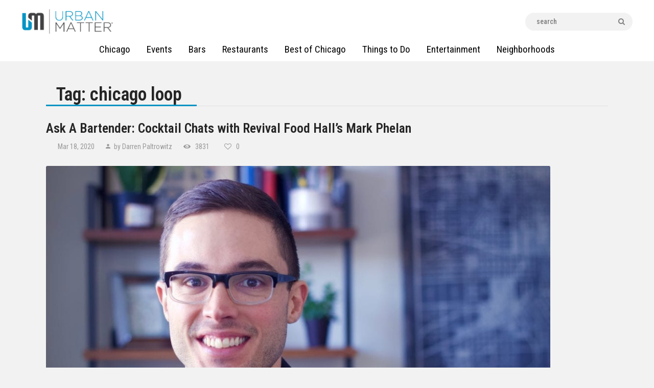

--- FILE ---
content_type: text/html; charset=UTF-8
request_url: https://urbanmatter.com/chicago/tag/chicago-loop/
body_size: 30529
content:
<!DOCTYPE html>
<html lang="en-US" class="no-js
									 scheme_default										">
<head>
<!-- Global site tag (gtag.js) - Google Analytics -->
<script async src="https://www.googletagmanager.com/gtag/js?id=UA-36482925-42"></script>
<script>
  window.dataLayer = window.dataLayer || [];
  function gtag(){dataLayer.push(arguments);}
  gtag('js', new Date());

  gtag('config', 'UA-36482925-42');
</script>

<!-- Google Tag Manager -->
<script>(function(w,d,s,l,i){w[l]=w[l]||[];w[l].push({'gtm.start':
new Date().getTime(),event:'gtm.js'});var f=d.getElementsByTagName(s)[0],
j=d.createElement(s),dl=l!='dataLayer'?'&l='+l:'';j.async=true;j.src=
'https://www.googletagmanager.com/gtm.js?id='+i+dl;f.parentNode.insertBefore(j,f);
})(window,document,'script','dataLayer','GTM-MSXVCXV');</script>
<!-- End Google Tag Manager -->

			<meta charset="UTF-8">
<script type="text/javascript">
/* <![CDATA[ */
var gform;gform||(document.addEventListener("gform_main_scripts_loaded",function(){gform.scriptsLoaded=!0}),document.addEventListener("gform/theme/scripts_loaded",function(){gform.themeScriptsLoaded=!0}),window.addEventListener("DOMContentLoaded",function(){gform.domLoaded=!0}),gform={domLoaded:!1,scriptsLoaded:!1,themeScriptsLoaded:!1,isFormEditor:()=>"function"==typeof InitializeEditor,callIfLoaded:function(o){return!(!gform.domLoaded||!gform.scriptsLoaded||!gform.themeScriptsLoaded&&!gform.isFormEditor()||(gform.isFormEditor()&&console.warn("The use of gform.initializeOnLoaded() is deprecated in the form editor context and will be removed in Gravity Forms 3.1."),o(),0))},initializeOnLoaded:function(o){gform.callIfLoaded(o)||(document.addEventListener("gform_main_scripts_loaded",()=>{gform.scriptsLoaded=!0,gform.callIfLoaded(o)}),document.addEventListener("gform/theme/scripts_loaded",()=>{gform.themeScriptsLoaded=!0,gform.callIfLoaded(o)}),window.addEventListener("DOMContentLoaded",()=>{gform.domLoaded=!0,gform.callIfLoaded(o)}))},hooks:{action:{},filter:{}},addAction:function(o,r,e,t){gform.addHook("action",o,r,e,t)},addFilter:function(o,r,e,t){gform.addHook("filter",o,r,e,t)},doAction:function(o){gform.doHook("action",o,arguments)},applyFilters:function(o){return gform.doHook("filter",o,arguments)},removeAction:function(o,r){gform.removeHook("action",o,r)},removeFilter:function(o,r,e){gform.removeHook("filter",o,r,e)},addHook:function(o,r,e,t,n){null==gform.hooks[o][r]&&(gform.hooks[o][r]=[]);var d=gform.hooks[o][r];null==n&&(n=r+"_"+d.length),gform.hooks[o][r].push({tag:n,callable:e,priority:t=null==t?10:t})},doHook:function(r,o,e){var t;if(e=Array.prototype.slice.call(e,1),null!=gform.hooks[r][o]&&((o=gform.hooks[r][o]).sort(function(o,r){return o.priority-r.priority}),o.forEach(function(o){"function"!=typeof(t=o.callable)&&(t=window[t]),"action"==r?t.apply(null,e):e[0]=t.apply(null,e)})),"filter"==r)return e[0]},removeHook:function(o,r,t,n){var e;null!=gform.hooks[o][r]&&(e=(e=gform.hooks[o][r]).filter(function(o,r,e){return!!(null!=n&&n!=o.tag||null!=t&&t!=o.priority)}),gform.hooks[o][r]=e)}});
/* ]]> */
</script>

		<meta name="viewport" content="width=device-width, initial-scale=1, maximum-scale=1">
		<meta name="format-detection" content="telephone=no">
		<link rel="profile" href="https://gmpg.org/xfn/11">
		<link rel="pingback" href="https://urbanmatter.com/chicago/xmlrpc.php">
		<meta name='robots' content='noindex, follow' />
	<style>img:is([sizes="auto" i], [sizes^="auto," i]) { contain-intrinsic-size: 3000px 1500px }</style>
	
	<!-- This site is optimized with the Yoast SEO Premium plugin v21.4 (Yoast SEO v26.8) - https://yoast.com/product/yoast-seo-premium-wordpress/ -->
	<title>chicago loop Archives | UrbanMatter</title>
	<meta property="og:locale" content="en_US" />
	<meta property="og:type" content="article" />
	<meta property="og:title" content="chicago loop Archives" />
	<meta property="og:url" content="https://urbanmatter.com/chicago/tag/chicago-loop/" />
	<meta property="og:site_name" content="UrbanMatter" />
	<meta property="og:image" content="https://urbanmatter.com/chicago/wp-content/uploads/2015/03/logo-top.png" />
	<meta property="og:image:width" content="371" />
	<meta property="og:image:height" content="99" />
	<meta property="og:image:type" content="image/png" />
	<meta name="twitter:card" content="summary_large_image" />
	<meta name="twitter:site" content="@UMatterChicago" />
	<script type="application/ld+json" class="yoast-schema-graph">{"@context":"https://schema.org","@graph":[{"@type":"CollectionPage","@id":"https://urbanmatter.com/chicago/tag/chicago-loop/","url":"https://urbanmatter.com/chicago/tag/chicago-loop/","name":"chicago loop Archives | UrbanMatter","isPartOf":{"@id":"https://urbanmatter.com/chicago/#website"},"primaryImageOfPage":{"@id":"https://urbanmatter.com/chicago/tag/chicago-loop/#primaryimage"},"image":{"@id":"https://urbanmatter.com/chicago/tag/chicago-loop/#primaryimage"},"thumbnailUrl":"https://urbanmatter.com/chicago/wp-content/uploads/2019/02/Mark-Phelan.jpg","breadcrumb":{"@id":"https://urbanmatter.com/chicago/tag/chicago-loop/#breadcrumb"},"inLanguage":"en-US"},{"@type":"ImageObject","inLanguage":"en-US","@id":"https://urbanmatter.com/chicago/tag/chicago-loop/#primaryimage","url":"https://urbanmatter.com/chicago/wp-content/uploads/2019/02/Mark-Phelan.jpg","contentUrl":"https://urbanmatter.com/chicago/wp-content/uploads/2019/02/Mark-Phelan.jpg","width":1170,"height":780,"caption":"Revival Food Hall's Mark Phelan / Photo courtesy of H2 Public Relations"},{"@type":"BreadcrumbList","@id":"https://urbanmatter.com/chicago/tag/chicago-loop/#breadcrumb","itemListElement":[{"@type":"ListItem","position":1,"name":"Home","item":"https://urbanmatter.com/chicago/"},{"@type":"ListItem","position":2,"name":"chicago loop"}]},{"@type":"WebSite","@id":"https://urbanmatter.com/chicago/#website","url":"https://urbanmatter.com/chicago/","name":"UrbanMatter","description":"For What Really Matters","publisher":{"@id":"https://urbanmatter.com/chicago/#organization"},"potentialAction":[{"@type":"SearchAction","target":{"@type":"EntryPoint","urlTemplate":"https://urbanmatter.com/chicago/?s={search_term_string}"},"query-input":{"@type":"PropertyValueSpecification","valueRequired":true,"valueName":"search_term_string"}}],"inLanguage":"en-US"},{"@type":"Organization","@id":"https://urbanmatter.com/chicago/#organization","name":"UrbanMatter Chicago","url":"https://urbanmatter.com/chicago/","logo":{"@type":"ImageObject","inLanguage":"en-US","@id":"https://urbanmatter.com/chicago/#/schema/logo/image/","url":"https://urbanmatter.com/chicago/wp-content/uploads/2016/09/UM_Logo-1.png","contentUrl":"https://urbanmatter.com/chicago/wp-content/uploads/2016/09/UM_Logo-1.png","width":371,"height":99,"caption":"UrbanMatter Chicago"},"image":{"@id":"https://urbanmatter.com/chicago/#/schema/logo/image/"},"sameAs":["http://facebook.com/Pluggchicago/","https://x.com/UMatterChicago"]}]}</script>
	<!-- / Yoast SEO Premium plugin. -->


<link rel='dns-prefetch' href='//fonts.googleapis.com' />
<link rel="alternate" type="application/rss+xml" title="UrbanMatter &raquo; Feed" href="https://urbanmatter.com/chicago/feed/" />
<link rel="alternate" type="application/rss+xml" title="UrbanMatter &raquo; chicago loop Tag Feed" href="https://urbanmatter.com/chicago/tag/chicago-loop/feed/" />
<meta property="og:site_name" content="UrbanMatter" />
			<meta property="og:description" content="For What Really Matters" />
			<meta property="og:type" content="website" /><script type="text/javascript">
/* <![CDATA[ */
window._wpemojiSettings = {"baseUrl":"https:\/\/s.w.org\/images\/core\/emoji\/15.0.3\/72x72\/","ext":".png","svgUrl":"https:\/\/s.w.org\/images\/core\/emoji\/15.0.3\/svg\/","svgExt":".svg","source":{"concatemoji":"https:\/\/urbanmatter.com\/chicago\/wp-includes\/js\/wp-emoji-release.min.js?ver=a2d1c1ea2d4dcd7422873932470ab1c5"}};
/*! This file is auto-generated */
!function(i,n){var o,s,e;function c(e){try{var t={supportTests:e,timestamp:(new Date).valueOf()};sessionStorage.setItem(o,JSON.stringify(t))}catch(e){}}function p(e,t,n){e.clearRect(0,0,e.canvas.width,e.canvas.height),e.fillText(t,0,0);var t=new Uint32Array(e.getImageData(0,0,e.canvas.width,e.canvas.height).data),r=(e.clearRect(0,0,e.canvas.width,e.canvas.height),e.fillText(n,0,0),new Uint32Array(e.getImageData(0,0,e.canvas.width,e.canvas.height).data));return t.every(function(e,t){return e===r[t]})}function u(e,t,n){switch(t){case"flag":return n(e,"\ud83c\udff3\ufe0f\u200d\u26a7\ufe0f","\ud83c\udff3\ufe0f\u200b\u26a7\ufe0f")?!1:!n(e,"\ud83c\uddfa\ud83c\uddf3","\ud83c\uddfa\u200b\ud83c\uddf3")&&!n(e,"\ud83c\udff4\udb40\udc67\udb40\udc62\udb40\udc65\udb40\udc6e\udb40\udc67\udb40\udc7f","\ud83c\udff4\u200b\udb40\udc67\u200b\udb40\udc62\u200b\udb40\udc65\u200b\udb40\udc6e\u200b\udb40\udc67\u200b\udb40\udc7f");case"emoji":return!n(e,"\ud83d\udc26\u200d\u2b1b","\ud83d\udc26\u200b\u2b1b")}return!1}function f(e,t,n){var r="undefined"!=typeof WorkerGlobalScope&&self instanceof WorkerGlobalScope?new OffscreenCanvas(300,150):i.createElement("canvas"),a=r.getContext("2d",{willReadFrequently:!0}),o=(a.textBaseline="top",a.font="600 32px Arial",{});return e.forEach(function(e){o[e]=t(a,e,n)}),o}function t(e){var t=i.createElement("script");t.src=e,t.defer=!0,i.head.appendChild(t)}"undefined"!=typeof Promise&&(o="wpEmojiSettingsSupports",s=["flag","emoji"],n.supports={everything:!0,everythingExceptFlag:!0},e=new Promise(function(e){i.addEventListener("DOMContentLoaded",e,{once:!0})}),new Promise(function(t){var n=function(){try{var e=JSON.parse(sessionStorage.getItem(o));if("object"==typeof e&&"number"==typeof e.timestamp&&(new Date).valueOf()<e.timestamp+604800&&"object"==typeof e.supportTests)return e.supportTests}catch(e){}return null}();if(!n){if("undefined"!=typeof Worker&&"undefined"!=typeof OffscreenCanvas&&"undefined"!=typeof URL&&URL.createObjectURL&&"undefined"!=typeof Blob)try{var e="postMessage("+f.toString()+"("+[JSON.stringify(s),u.toString(),p.toString()].join(",")+"));",r=new Blob([e],{type:"text/javascript"}),a=new Worker(URL.createObjectURL(r),{name:"wpTestEmojiSupports"});return void(a.onmessage=function(e){c(n=e.data),a.terminate(),t(n)})}catch(e){}c(n=f(s,u,p))}t(n)}).then(function(e){for(var t in e)n.supports[t]=e[t],n.supports.everything=n.supports.everything&&n.supports[t],"flag"!==t&&(n.supports.everythingExceptFlag=n.supports.everythingExceptFlag&&n.supports[t]);n.supports.everythingExceptFlag=n.supports.everythingExceptFlag&&!n.supports.flag,n.DOMReady=!1,n.readyCallback=function(){n.DOMReady=!0}}).then(function(){return e}).then(function(){var e;n.supports.everything||(n.readyCallback(),(e=n.source||{}).concatemoji?t(e.concatemoji):e.wpemoji&&e.twemoji&&(t(e.twemoji),t(e.wpemoji)))}))}((window,document),window._wpemojiSettings);
/* ]]> */
</script>
<link property="stylesheet" rel='stylesheet' id='mec-select2-style-css' href='https://urbanmatter.com/chicago/wp-content/plugins/modern-events-calendar/assets/packages/select2/select2.min.css?ver=a2d1c1ea2d4dcd7422873932470ab1c5' type='text/css' media='all' />
<link property="stylesheet" rel='stylesheet' id='mec-font-icons-css' href='https://urbanmatter.com/chicago/wp-content/plugins/modern-events-calendar/assets/css/iconfonts.css?ver=a2d1c1ea2d4dcd7422873932470ab1c5' type='text/css' media='all' />
<link property="stylesheet" rel='stylesheet' id='mec-frontend-style-css' href='https://urbanmatter.com/chicago/wp-content/plugins/modern-events-calendar/assets/css/frontend.min.css?ver=5.2.3' type='text/css' media='all' />
<link property="stylesheet" rel='stylesheet' id='mec-tooltip-style-css' href='https://urbanmatter.com/chicago/wp-content/plugins/modern-events-calendar/assets/packages/tooltip/tooltip.css?ver=a2d1c1ea2d4dcd7422873932470ab1c5' type='text/css' media='all' />
<link property="stylesheet" rel='stylesheet' id='mec-tooltip-shadow-style-css' href='https://urbanmatter.com/chicago/wp-content/plugins/modern-events-calendar/assets/packages/tooltip/tooltipster-sideTip-shadow.min.css?ver=a2d1c1ea2d4dcd7422873932470ab1c5' type='text/css' media='all' />
<link property="stylesheet" rel='stylesheet' id='mec-featherlight-style-css' href='https://urbanmatter.com/chicago/wp-content/plugins/modern-events-calendar/assets/packages/featherlight/featherlight.css?ver=a2d1c1ea2d4dcd7422873932470ab1c5' type='text/css' media='all' />
<link property="stylesheet" rel='stylesheet' id='mec-google-fonts-css' href='//fonts.googleapis.com/css?family=Montserrat%3A400%2C700%7CRoboto%3A100%2C300%2C400%2C700&#038;ver=a2d1c1ea2d4dcd7422873932470ab1c5' type='text/css' media='all' />
<link property="stylesheet" rel='stylesheet' id='mec-lity-style-css' href='https://urbanmatter.com/chicago/wp-content/plugins/modern-events-calendar/assets/packages/lity/lity.min.css?ver=a2d1c1ea2d4dcd7422873932470ab1c5' type='text/css' media='all' />
<style id='wp-emoji-styles-inline-css' type='text/css'>

	img.wp-smiley, img.emoji {
		display: inline !important;
		border: none !important;
		box-shadow: none !important;
		height: 1em !important;
		width: 1em !important;
		margin: 0 0.07em !important;
		vertical-align: -0.1em !important;
		background: none !important;
		padding: 0 !important;
	}
</style>
<link property="stylesheet" rel='stylesheet' id='wp-block-library-css' href='https://urbanmatter.com/chicago/wp-includes/css/dist/block-library/style.min.css?ver=a2d1c1ea2d4dcd7422873932470ab1c5' type='text/css' media='all' />
<link property="stylesheet" rel='stylesheet' id='wp-components-css' href='https://urbanmatter.com/chicago/wp-includes/css/dist/components/style.min.css?ver=a2d1c1ea2d4dcd7422873932470ab1c5' type='text/css' media='all' />
<link property="stylesheet" rel='stylesheet' id='wp-preferences-css' href='https://urbanmatter.com/chicago/wp-includes/css/dist/preferences/style.min.css?ver=a2d1c1ea2d4dcd7422873932470ab1c5' type='text/css' media='all' />
<link property="stylesheet" rel='stylesheet' id='wp-block-editor-css' href='https://urbanmatter.com/chicago/wp-includes/css/dist/block-editor/style.min.css?ver=a2d1c1ea2d4dcd7422873932470ab1c5' type='text/css' media='all' />
<link property="stylesheet" rel='stylesheet' id='popup-maker-block-library-style-css' href='https://urbanmatter.com/chicago/wp-content/plugins/popup-maker/dist/packages/block-library-style.css?ver=dbea705cfafe089d65f1' type='text/css' media='all' />
<style id='classic-theme-styles-inline-css' type='text/css'>
/*! This file is auto-generated */
.wp-block-button__link{color:#fff;background-color:#32373c;border-radius:9999px;box-shadow:none;text-decoration:none;padding:calc(.667em + 2px) calc(1.333em + 2px);font-size:1.125em}.wp-block-file__button{background:#32373c;color:#fff;text-decoration:none}
</style>
<style id='global-styles-inline-css' type='text/css'>
:root{--wp--preset--aspect-ratio--square: 1;--wp--preset--aspect-ratio--4-3: 4/3;--wp--preset--aspect-ratio--3-4: 3/4;--wp--preset--aspect-ratio--3-2: 3/2;--wp--preset--aspect-ratio--2-3: 2/3;--wp--preset--aspect-ratio--16-9: 16/9;--wp--preset--aspect-ratio--9-16: 9/16;--wp--preset--color--black: #000000;--wp--preset--color--cyan-bluish-gray: #abb8c3;--wp--preset--color--white: #ffffff;--wp--preset--color--pale-pink: #f78da7;--wp--preset--color--vivid-red: #cf2e2e;--wp--preset--color--luminous-vivid-orange: #ff6900;--wp--preset--color--luminous-vivid-amber: #fcb900;--wp--preset--color--light-green-cyan: #7bdcb5;--wp--preset--color--vivid-green-cyan: #00d084;--wp--preset--color--pale-cyan-blue: #8ed1fc;--wp--preset--color--vivid-cyan-blue: #0693e3;--wp--preset--color--vivid-purple: #9b51e0;--wp--preset--color--bg-color: #f2f2f2;--wp--preset--color--bd-color: #e9e9e9;--wp--preset--color--text: #646464;--wp--preset--color--text-dark: #252525;--wp--preset--color--text-light: #999999;--wp--preset--color--text-link: #0094c3;--wp--preset--color--text-hover: #252525;--wp--preset--color--text-link-2: #0094c3;--wp--preset--color--text-hover-2: #252525;--wp--preset--color--text-link-3: #0094c3;--wp--preset--color--text-hover-3: #252525;--wp--preset--gradient--vivid-cyan-blue-to-vivid-purple: linear-gradient(135deg,rgba(6,147,227,1) 0%,rgb(155,81,224) 100%);--wp--preset--gradient--light-green-cyan-to-vivid-green-cyan: linear-gradient(135deg,rgb(122,220,180) 0%,rgb(0,208,130) 100%);--wp--preset--gradient--luminous-vivid-amber-to-luminous-vivid-orange: linear-gradient(135deg,rgba(252,185,0,1) 0%,rgba(255,105,0,1) 100%);--wp--preset--gradient--luminous-vivid-orange-to-vivid-red: linear-gradient(135deg,rgba(255,105,0,1) 0%,rgb(207,46,46) 100%);--wp--preset--gradient--very-light-gray-to-cyan-bluish-gray: linear-gradient(135deg,rgb(238,238,238) 0%,rgb(169,184,195) 100%);--wp--preset--gradient--cool-to-warm-spectrum: linear-gradient(135deg,rgb(74,234,220) 0%,rgb(151,120,209) 20%,rgb(207,42,186) 40%,rgb(238,44,130) 60%,rgb(251,105,98) 80%,rgb(254,248,76) 100%);--wp--preset--gradient--blush-light-purple: linear-gradient(135deg,rgb(255,206,236) 0%,rgb(152,150,240) 100%);--wp--preset--gradient--blush-bordeaux: linear-gradient(135deg,rgb(254,205,165) 0%,rgb(254,45,45) 50%,rgb(107,0,62) 100%);--wp--preset--gradient--luminous-dusk: linear-gradient(135deg,rgb(255,203,112) 0%,rgb(199,81,192) 50%,rgb(65,88,208) 100%);--wp--preset--gradient--pale-ocean: linear-gradient(135deg,rgb(255,245,203) 0%,rgb(182,227,212) 50%,rgb(51,167,181) 100%);--wp--preset--gradient--electric-grass: linear-gradient(135deg,rgb(202,248,128) 0%,rgb(113,206,126) 100%);--wp--preset--gradient--midnight: linear-gradient(135deg,rgb(2,3,129) 0%,rgb(40,116,252) 100%);--wp--preset--font-size--small: 13px;--wp--preset--font-size--medium: 20px;--wp--preset--font-size--large: 36px;--wp--preset--font-size--x-large: 42px;--wp--preset--spacing--20: 0.44rem;--wp--preset--spacing--30: 0.67rem;--wp--preset--spacing--40: 1rem;--wp--preset--spacing--50: 1.5rem;--wp--preset--spacing--60: 2.25rem;--wp--preset--spacing--70: 3.38rem;--wp--preset--spacing--80: 5.06rem;--wp--preset--shadow--natural: 6px 6px 9px rgba(0, 0, 0, 0.2);--wp--preset--shadow--deep: 12px 12px 50px rgba(0, 0, 0, 0.4);--wp--preset--shadow--sharp: 6px 6px 0px rgba(0, 0, 0, 0.2);--wp--preset--shadow--outlined: 6px 6px 0px -3px rgba(255, 255, 255, 1), 6px 6px rgba(0, 0, 0, 1);--wp--preset--shadow--crisp: 6px 6px 0px rgba(0, 0, 0, 1);}:where(.is-layout-flex){gap: 0.5em;}:where(.is-layout-grid){gap: 0.5em;}body .is-layout-flex{display: flex;}.is-layout-flex{flex-wrap: wrap;align-items: center;}.is-layout-flex > :is(*, div){margin: 0;}body .is-layout-grid{display: grid;}.is-layout-grid > :is(*, div){margin: 0;}:where(.wp-block-columns.is-layout-flex){gap: 2em;}:where(.wp-block-columns.is-layout-grid){gap: 2em;}:where(.wp-block-post-template.is-layout-flex){gap: 1.25em;}:where(.wp-block-post-template.is-layout-grid){gap: 1.25em;}.has-black-color{color: var(--wp--preset--color--black) !important;}.has-cyan-bluish-gray-color{color: var(--wp--preset--color--cyan-bluish-gray) !important;}.has-white-color{color: var(--wp--preset--color--white) !important;}.has-pale-pink-color{color: var(--wp--preset--color--pale-pink) !important;}.has-vivid-red-color{color: var(--wp--preset--color--vivid-red) !important;}.has-luminous-vivid-orange-color{color: var(--wp--preset--color--luminous-vivid-orange) !important;}.has-luminous-vivid-amber-color{color: var(--wp--preset--color--luminous-vivid-amber) !important;}.has-light-green-cyan-color{color: var(--wp--preset--color--light-green-cyan) !important;}.has-vivid-green-cyan-color{color: var(--wp--preset--color--vivid-green-cyan) !important;}.has-pale-cyan-blue-color{color: var(--wp--preset--color--pale-cyan-blue) !important;}.has-vivid-cyan-blue-color{color: var(--wp--preset--color--vivid-cyan-blue) !important;}.has-vivid-purple-color{color: var(--wp--preset--color--vivid-purple) !important;}.has-black-background-color{background-color: var(--wp--preset--color--black) !important;}.has-cyan-bluish-gray-background-color{background-color: var(--wp--preset--color--cyan-bluish-gray) !important;}.has-white-background-color{background-color: var(--wp--preset--color--white) !important;}.has-pale-pink-background-color{background-color: var(--wp--preset--color--pale-pink) !important;}.has-vivid-red-background-color{background-color: var(--wp--preset--color--vivid-red) !important;}.has-luminous-vivid-orange-background-color{background-color: var(--wp--preset--color--luminous-vivid-orange) !important;}.has-luminous-vivid-amber-background-color{background-color: var(--wp--preset--color--luminous-vivid-amber) !important;}.has-light-green-cyan-background-color{background-color: var(--wp--preset--color--light-green-cyan) !important;}.has-vivid-green-cyan-background-color{background-color: var(--wp--preset--color--vivid-green-cyan) !important;}.has-pale-cyan-blue-background-color{background-color: var(--wp--preset--color--pale-cyan-blue) !important;}.has-vivid-cyan-blue-background-color{background-color: var(--wp--preset--color--vivid-cyan-blue) !important;}.has-vivid-purple-background-color{background-color: var(--wp--preset--color--vivid-purple) !important;}.has-black-border-color{border-color: var(--wp--preset--color--black) !important;}.has-cyan-bluish-gray-border-color{border-color: var(--wp--preset--color--cyan-bluish-gray) !important;}.has-white-border-color{border-color: var(--wp--preset--color--white) !important;}.has-pale-pink-border-color{border-color: var(--wp--preset--color--pale-pink) !important;}.has-vivid-red-border-color{border-color: var(--wp--preset--color--vivid-red) !important;}.has-luminous-vivid-orange-border-color{border-color: var(--wp--preset--color--luminous-vivid-orange) !important;}.has-luminous-vivid-amber-border-color{border-color: var(--wp--preset--color--luminous-vivid-amber) !important;}.has-light-green-cyan-border-color{border-color: var(--wp--preset--color--light-green-cyan) !important;}.has-vivid-green-cyan-border-color{border-color: var(--wp--preset--color--vivid-green-cyan) !important;}.has-pale-cyan-blue-border-color{border-color: var(--wp--preset--color--pale-cyan-blue) !important;}.has-vivid-cyan-blue-border-color{border-color: var(--wp--preset--color--vivid-cyan-blue) !important;}.has-vivid-purple-border-color{border-color: var(--wp--preset--color--vivid-purple) !important;}.has-vivid-cyan-blue-to-vivid-purple-gradient-background{background: var(--wp--preset--gradient--vivid-cyan-blue-to-vivid-purple) !important;}.has-light-green-cyan-to-vivid-green-cyan-gradient-background{background: var(--wp--preset--gradient--light-green-cyan-to-vivid-green-cyan) !important;}.has-luminous-vivid-amber-to-luminous-vivid-orange-gradient-background{background: var(--wp--preset--gradient--luminous-vivid-amber-to-luminous-vivid-orange) !important;}.has-luminous-vivid-orange-to-vivid-red-gradient-background{background: var(--wp--preset--gradient--luminous-vivid-orange-to-vivid-red) !important;}.has-very-light-gray-to-cyan-bluish-gray-gradient-background{background: var(--wp--preset--gradient--very-light-gray-to-cyan-bluish-gray) !important;}.has-cool-to-warm-spectrum-gradient-background{background: var(--wp--preset--gradient--cool-to-warm-spectrum) !important;}.has-blush-light-purple-gradient-background{background: var(--wp--preset--gradient--blush-light-purple) !important;}.has-blush-bordeaux-gradient-background{background: var(--wp--preset--gradient--blush-bordeaux) !important;}.has-luminous-dusk-gradient-background{background: var(--wp--preset--gradient--luminous-dusk) !important;}.has-pale-ocean-gradient-background{background: var(--wp--preset--gradient--pale-ocean) !important;}.has-electric-grass-gradient-background{background: var(--wp--preset--gradient--electric-grass) !important;}.has-midnight-gradient-background{background: var(--wp--preset--gradient--midnight) !important;}.has-small-font-size{font-size: var(--wp--preset--font-size--small) !important;}.has-medium-font-size{font-size: var(--wp--preset--font-size--medium) !important;}.has-large-font-size{font-size: var(--wp--preset--font-size--large) !important;}.has-x-large-font-size{font-size: var(--wp--preset--font-size--x-large) !important;}
:where(.wp-block-post-template.is-layout-flex){gap: 1.25em;}:where(.wp-block-post-template.is-layout-grid){gap: 1.25em;}
:where(.wp-block-columns.is-layout-flex){gap: 2em;}:where(.wp-block-columns.is-layout-grid){gap: 2em;}
:root :where(.wp-block-pullquote){font-size: 1.5em;line-height: 1.6;}
</style>
<link property="stylesheet" rel='stylesheet' id='dashicons-css' href='https://urbanmatter.com/chicago/wp-includes/css/dashicons.min.css?ver=a2d1c1ea2d4dcd7422873932470ab1c5' type='text/css' media='all' />
<link property="stylesheet" rel='stylesheet' id='admin-bar-css' href='https://urbanmatter.com/chicago/wp-includes/css/admin-bar.min.css?ver=a2d1c1ea2d4dcd7422873932470ab1c5' type='text/css' media='all' />
<style id='admin-bar-inline-css' type='text/css'>

    /* Hide CanvasJS credits for P404 charts specifically */
    #p404RedirectChart .canvasjs-chart-credit {
        display: none !important;
    }
    
    #p404RedirectChart canvas {
        border-radius: 6px;
    }

    .p404-redirect-adminbar-weekly-title {
        font-weight: bold;
        font-size: 14px;
        color: #fff;
        margin-bottom: 6px;
    }

    #wpadminbar #wp-admin-bar-p404_free_top_button .ab-icon:before {
        content: "\f103";
        color: #dc3545;
        top: 3px;
    }
    
    #wp-admin-bar-p404_free_top_button .ab-item {
        min-width: 80px !important;
        padding: 0px !important;
    }
    
    /* Ensure proper positioning and z-index for P404 dropdown */
    .p404-redirect-adminbar-dropdown-wrap { 
        min-width: 0; 
        padding: 0;
        position: static !important;
    }
    
    #wpadminbar #wp-admin-bar-p404_free_top_button_dropdown {
        position: static !important;
    }
    
    #wpadminbar #wp-admin-bar-p404_free_top_button_dropdown .ab-item {
        padding: 0 !important;
        margin: 0 !important;
    }
    
    .p404-redirect-dropdown-container {
        min-width: 340px;
        padding: 18px 18px 12px 18px;
        background: #23282d !important;
        color: #fff;
        border-radius: 12px;
        box-shadow: 0 8px 32px rgba(0,0,0,0.25);
        margin-top: 10px;
        position: relative !important;
        z-index: 999999 !important;
        display: block !important;
        border: 1px solid #444;
    }
    
    /* Ensure P404 dropdown appears on hover */
    #wpadminbar #wp-admin-bar-p404_free_top_button .p404-redirect-dropdown-container { 
        display: none !important;
    }
    
    #wpadminbar #wp-admin-bar-p404_free_top_button:hover .p404-redirect-dropdown-container { 
        display: block !important;
    }
    
    #wpadminbar #wp-admin-bar-p404_free_top_button:hover #wp-admin-bar-p404_free_top_button_dropdown .p404-redirect-dropdown-container {
        display: block !important;
    }
    
    .p404-redirect-card {
        background: #2c3338;
        border-radius: 8px;
        padding: 18px 18px 12px 18px;
        box-shadow: 0 2px 8px rgba(0,0,0,0.07);
        display: flex;
        flex-direction: column;
        align-items: flex-start;
        border: 1px solid #444;
    }
    
    .p404-redirect-btn {
        display: inline-block;
        background: #dc3545;
        color: #fff !important;
        font-weight: bold;
        padding: 5px 22px;
        border-radius: 8px;
        text-decoration: none;
        font-size: 17px;
        transition: background 0.2s, box-shadow 0.2s;
        margin-top: 8px;
        box-shadow: 0 2px 8px rgba(220,53,69,0.15);
        text-align: center;
        line-height: 1.6;
    }
    
    .p404-redirect-btn:hover {
        background: #c82333;
        color: #fff !important;
        box-shadow: 0 4px 16px rgba(220,53,69,0.25);
    }
    
    /* Prevent conflicts with other admin bar dropdowns */
    #wpadminbar .ab-top-menu > li:hover > .ab-item,
    #wpadminbar .ab-top-menu > li.hover > .ab-item {
        z-index: auto;
    }
    
    #wpadminbar #wp-admin-bar-p404_free_top_button:hover > .ab-item {
        z-index: 999998 !important;
    }
    
</style>
<link property="stylesheet" rel='stylesheet' id='font-awesome-css' href='https://urbanmatter.com/chicago/wp-content/plugins/arconix-shortcodes/includes/css/font-awesome.min.css?ver=4.6.3' type='text/css' media='all' />
<link property="stylesheet" rel='stylesheet' id='arconix-shortcodes-css' href='https://urbanmatter.com/chicago/wp-content/plugins/arconix-shortcodes/includes/css/arconix-shortcodes.min.css?ver=2.1.19' type='text/css' media='all' />
<link property="stylesheet" rel='stylesheet' id='easy_author_image-css' href='https://urbanmatter.com/chicago/wp-content/plugins/easy-author-image/css/easy-author-image.css?ver=a2d1c1ea2d4dcd7422873932470ab1c5' type='text/css' media='all' />
<link property="stylesheet" rel='stylesheet' id='trx_addons-icons-css' href='https://urbanmatter.com/chicago/wp-content/plugins/trx_addons/css/font-icons/css/trx_addons_icons-embedded.css' type='text/css' media='all' />
<link property="stylesheet" rel='stylesheet' id='jquery-swiper-css' href='https://urbanmatter.com/chicago/wp-content/plugins/trx_addons/js/swiper/swiper.min.css' type='text/css' media='all' />
<link property="stylesheet" rel='stylesheet' id='magnific-popup-css' href='https://urbanmatter.com/chicago/wp-content/plugins/trx_addons/js/magnific/magnific-popup.min.css' type='text/css' media='all' />
<link property="stylesheet" rel='stylesheet' id='trx_addons-css' href='https://urbanmatter.com/chicago/wp-content/plugins/trx_addons/css/trx_addons.css' type='text/css' media='all' />
<link property="stylesheet" rel='stylesheet' id='trx_addons-animation-css' href='https://urbanmatter.com/chicago/wp-content/plugins/trx_addons/css/trx_addons.animation.css' type='text/css' media='all' />
<link property="stylesheet" rel='stylesheet' id='ppress-frontend-css' href='https://urbanmatter.com/chicago/wp-content/plugins/wp-user-avatar/assets/css/frontend.min.css?ver=4.16.8' type='text/css' media='all' />
<link property="stylesheet" rel='stylesheet' id='ppress-flatpickr-css' href='https://urbanmatter.com/chicago/wp-content/plugins/wp-user-avatar/assets/flatpickr/flatpickr.min.css?ver=4.16.8' type='text/css' media='all' />
<link property="stylesheet" rel='stylesheet' id='ppress-select2-css' href='https://urbanmatter.com/chicago/wp-content/plugins/wp-user-avatar/assets/select2/select2.min.css?ver=a2d1c1ea2d4dcd7422873932470ab1c5' type='text/css' media='all' />
<link property="stylesheet" rel='stylesheet' id='buzzstone-parent-style-css' href='https://urbanmatter.com/chicago/wp-content/themes/buzzstone/style.css?ver=a2d1c1ea2d4dcd7422873932470ab1c5' type='text/css' media='all' />
<link rel="preload" class="mv-grow-style" href="https://urbanmatter.com/chicago/wp-content/plugins/social-pug/assets/dist/style-frontend-pro.css?ver=1.36.3" as="style"><noscript><link property="stylesheet" rel='stylesheet' id='dpsp-frontend-style-pro-css' href='https://urbanmatter.com/chicago/wp-content/plugins/social-pug/assets/dist/style-frontend-pro.css?ver=1.36.3' type='text/css' media='all' />
</noscript><style id='dpsp-frontend-style-pro-inline-css' type='text/css'>

				@media screen and ( max-width : 720px ) {
					.dpsp-content-wrapper.dpsp-hide-on-mobile,
					.dpsp-share-text.dpsp-hide-on-mobile {
						display: none;
					}
					.dpsp-has-spacing .dpsp-networks-btns-wrapper li {
						margin:0 2% 10px 0;
					}
					.dpsp-network-btn.dpsp-has-label:not(.dpsp-has-count) {
						max-height: 40px;
						padding: 0;
						justify-content: center;
					}
					.dpsp-content-wrapper.dpsp-size-small .dpsp-network-btn.dpsp-has-label:not(.dpsp-has-count){
						max-height: 32px;
					}
					.dpsp-content-wrapper.dpsp-size-large .dpsp-network-btn.dpsp-has-label:not(.dpsp-has-count){
						max-height: 46px;
					}
				}
			
			@media screen and ( max-width : 720px ) {
				aside#dpsp-floating-sidebar.dpsp-hide-on-mobile.opened {
					display: none;
				}
			}
			
</style>
<link property="stylesheet" rel='stylesheet' id='js_composer_front-css' href='https://urbanmatter.com/chicago/wp-content/plugins/js_composer/assets/css/js_composer.min.css?ver=6.1' type='text/css' media='all' />
<link property="stylesheet" rel='stylesheet' id='rpt-css' href='https://urbanmatter.com/chicago/wp-content/plugins/dk-pricr-responsive-pricing-table/inc/css/rpt_style.min.css?ver=5.1.13' type='text/css' media='all' />
<link property="stylesheet" rel='stylesheet' id='wpgdprc-front-css-css' href='https://urbanmatter.com/chicago/wp-content/plugins/wp-gdpr-compliance/Assets/css/front.css?ver=1676513672' type='text/css' media='all' />
<style id='wpgdprc-front-css-inline-css' type='text/css'>
:root{--wp-gdpr--bar--background-color: #000000;--wp-gdpr--bar--color: #ffffff;--wp-gdpr--button--background-color: #000000;--wp-gdpr--button--background-color--darken: #000000;--wp-gdpr--button--color: #ffffff;}
</style>
<link property="stylesheet" rel='stylesheet' id='buzzstone-font-google_fonts-css' href='https://fonts.googleapis.com/css?family=Roboto+Condensed:100,100i,200,200i,300,300i,400,400i,500,500i,600,600i,700,700i,800,800i,900,900i&#038;subset=latin,latin-ext' type='text/css' media='all' />
<link property="stylesheet" rel='stylesheet' id='fontello-icons-css' href='https://urbanmatter.com/chicago/wp-content/themes/buzzstone/css/font-icons/css/fontello-embedded.css' type='text/css' media='all' />
<link property="stylesheet" rel='stylesheet' id='buzzstone-main-css' href='https://urbanmatter.com/chicago/wp-content/themes/buzzstone/style.css' type='text/css' media='all' />
<link property="stylesheet" rel='stylesheet' id='buzzstone-custom-css' href='https://urbanmatter.com/chicago/wp-content/themes/buzzstone/css/__custom.css' type='text/css' media='all' />
<link property="stylesheet" rel='stylesheet' id='buzzstone-color-default-css' href='https://urbanmatter.com/chicago/wp-content/themes/buzzstone/css/__colors_default.css' type='text/css' media='all' />
<link property="stylesheet" rel='stylesheet' id='buzzstone-color-dark-css' href='https://urbanmatter.com/chicago/wp-content/themes/buzzstone/css/__colors_dark.css' type='text/css' media='all' />
<link property="stylesheet" rel='stylesheet' id='buzzstone-color-extra-css' href='https://urbanmatter.com/chicago/wp-content/themes/buzzstone/css/__colors_extra.css' type='text/css' media='all' />
<link property="stylesheet" rel='stylesheet' id='buzzstone-color-deep-css' href='https://urbanmatter.com/chicago/wp-content/themes/buzzstone/css/__colors_deep.css' type='text/css' media='all' />
<link property="stylesheet" rel='stylesheet' id='mediaelement-css' href='https://urbanmatter.com/chicago/wp-includes/js/mediaelement/mediaelementplayer-legacy.min.css?ver=4.2.17' type='text/css' media='all' />
<link property="stylesheet" rel='stylesheet' id='wp-mediaelement-css' href='https://urbanmatter.com/chicago/wp-includes/js/mediaelement/wp-mediaelement.min.css?ver=a2d1c1ea2d4dcd7422873932470ab1c5' type='text/css' media='all' />
<link property="stylesheet" rel='stylesheet' id='buzzstone-child-css' href='https://urbanmatter.com/chicago/wp-content/themes/buzzstone-child/style.css' type='text/css' media='all' />
<link property="stylesheet" rel='stylesheet' id='trx_addons-responsive-css' href='https://urbanmatter.com/chicago/wp-content/plugins/trx_addons/css/trx_addons.responsive.css' type='text/css' media='all' />
<link property="stylesheet" rel='stylesheet' id='buzzstone-responsive-css' href='https://urbanmatter.com/chicago/wp-content/themes/buzzstone/css/responsive.css' type='text/css' media='all' />
<script type="text/javascript" src="https://urbanmatter.com/chicago/wp-includes/js/jquery/jquery.min.js?ver=3.7.1" id="jquery-core-js"></script>
<script type="text/javascript" src="https://urbanmatter.com/chicago/wp-includes/js/jquery/jquery-migrate.min.js?ver=3.4.1" id="jquery-migrate-js"></script>
<script type="text/javascript" src="https://urbanmatter.com/chicago/wp-content/plugins/modern-events-calendar/assets/js/jquery.typewatch.js?ver=a2d1c1ea2d4dcd7422873932470ab1c5" id="mec-typekit-script-js"></script>
<script type="text/javascript" src="https://urbanmatter.com/chicago/wp-content/plugins/modern-events-calendar/assets/packages/featherlight/featherlight.js?ver=a2d1c1ea2d4dcd7422873932470ab1c5" id="mec-featherlight-script-js"></script>
<script type="text/javascript" src="https://urbanmatter.com/chicago/wp-content/plugins/modern-events-calendar/assets/packages/select2/select2.full.min.js?ver=a2d1c1ea2d4dcd7422873932470ab1c5" id="mec-select2-script-js"></script>
<script type="text/javascript" id="mec-frontend-script-js-extra">
/* <![CDATA[ */
var mecdata = {"day":"day","days":"days","hour":"hour","hours":"hours","minute":"minute","minutes":"minutes","second":"second","seconds":"seconds","elementor_edit_mode":"no","recapcha_key":"","ajax_url":"https:\/\/urbanmatter.com\/chicago\/wp-admin\/admin-ajax.php","fes_nonce":"9acd601cdc","current_year":"2026","datepicker_format":"yy-mm-dd&Y-m-d"};
/* ]]> */
</script>
<script type="text/javascript" src="https://urbanmatter.com/chicago/wp-content/plugins/modern-events-calendar/assets/js/frontend.js?ver=5.2.3" id="mec-frontend-script-js"></script>
<script type="text/javascript" src="https://urbanmatter.com/chicago/wp-content/plugins/modern-events-calendar/assets/packages/tooltip/tooltip.js?ver=a2d1c1ea2d4dcd7422873932470ab1c5" id="mec-tooltip-script-js"></script>
<script type="text/javascript" src="https://urbanmatter.com/chicago/wp-content/plugins/modern-events-calendar/assets/js/events.js?ver=5.2.3" id="mec-events-script-js"></script>
<script type="text/javascript" src="https://urbanmatter.com/chicago/wp-content/plugins/modern-events-calendar/assets/packages/lity/lity.min.js?ver=a2d1c1ea2d4dcd7422873932470ab1c5" id="mec-lity-script-js"></script>
<script type="text/javascript" src="https://urbanmatter.com/chicago/wp-content/plugins/modern-events-calendar/assets/packages/colorbrightness/colorbrightness.min.js?ver=a2d1c1ea2d4dcd7422873932470ab1c5" id="mec-colorbrightness-script-js"></script>
<script type="text/javascript" src="https://urbanmatter.com/chicago/wp-content/plugins/modern-events-calendar/assets/packages/owl-carousel/owl.carousel.min.js?ver=a2d1c1ea2d4dcd7422873932470ab1c5" id="mec-owl-carousel-script-js"></script>
<script type="text/javascript" src="https://urbanmatter.com/chicago/wp-content/plugins/wp-user-avatar/assets/flatpickr/flatpickr.min.js?ver=4.16.8" id="ppress-flatpickr-js"></script>
<script type="text/javascript" src="https://urbanmatter.com/chicago/wp-content/plugins/wp-user-avatar/assets/select2/select2.min.js?ver=4.16.8" id="ppress-select2-js"></script>
<script type="text/javascript" src="https://urbanmatter.com/chicago/wp-content/plugins/dk-pricr-responsive-pricing-table/inc/js/rpt.min.js?ver=5.1.13" id="rpt-js"></script>
<script type="text/javascript" id="wpgdprc-front-js-js-extra">
/* <![CDATA[ */
var wpgdprcFront = {"ajaxUrl":"https:\/\/urbanmatter.com\/chicago\/wp-admin\/admin-ajax.php","ajaxNonce":"c4fd509d55","ajaxArg":"security","pluginPrefix":"wpgdprc","blogId":"1","isMultiSite":"","locale":"en_US","showSignUpModal":"","showFormModal":"","cookieName":"wpgdprc-consent","consentVersion":"","path":"\/","prefix":"wpgdprc"};
/* ]]> */
</script>
<script type="text/javascript" src="https://urbanmatter.com/chicago/wp-content/plugins/wp-gdpr-compliance/Assets/js/front.min.js?ver=1676513672" id="wpgdprc-front-js-js"></script>
<link rel="https://api.w.org/" href="https://urbanmatter.com/chicago/wp-json/" /><link rel="alternate" title="JSON" type="application/json" href="https://urbanmatter.com/chicago/wp-json/wp/v2/tags/959" /><link rel="EditURI" type="application/rsd+xml" title="RSD" href="https://urbanmatter.com/chicago/xmlrpc.php?rsd" />

<meta name="hubbub-info" description="Hubbub 1.36.3"><meta name="generator" content="Powered by WPBakery Page Builder - drag and drop page builder for WordPress."/>
<link rel="icon" href="https://urbanmatter.com/chicago/wp-content/uploads/2016/09/cropped-fav-1-32x32.png" sizes="32x32" />
<link rel="icon" href="https://urbanmatter.com/chicago/wp-content/uploads/2016/09/cropped-fav-1-192x192.png" sizes="192x192" />
<link rel="apple-touch-icon" href="https://urbanmatter.com/chicago/wp-content/uploads/2016/09/cropped-fav-1-180x180.png" />
<meta name="msapplication-TileImage" content="https://urbanmatter.com/chicago/wp-content/uploads/2016/09/cropped-fav-1-270x270.png" />
		<style type="text/css" id="wp-custom-css">
			li#menu-item-204424 a span { 
	color: #fff!important;
    font-weight: 600!important;
	background: #0094c3!important;
	border-radius: 30px!important;
	padding: 8px 30px 8px 30px
}

li#menu-item-204424 a span:hover { 
	color: #!important;
    font-weight: 600!important;
	background: #ccc!important;
	border-radius: 30px!important;
	padding: 8px 30px 8px 30px
}

/*.post_layout_extra .post_title {
	font-size: 24px!important;
}*/

.scheme_default .top_panel_default .top_panel_navi, .scheme_default.top_panel_default .top_panel_navi {
    background-color: #fff;
}
/*Consistent Heading Sizes*/
h5.post_title.entry-title {
	font-size:24px!important;
}
h1 {
	font-size:36px!important;
}
h2 {
	font-size:26px!important;
}
h3 {
	font-size:22px!important;
}
h4 {
	font-size:20px!important;
}
h5 {
	font-size:18px!important;
}
h6 {
	font-size:16px!important;
}
/*End*/

.content .top_panel_title .content_wrap_go:not(.bigger) .sc_layouts_title_caption .title_top_icon {
    font-weight: 400;
    margin-right: 9px;
    display: none;
}

.scheme_default .section_title {
    border-color: #e9e9e9;
    display: none;
}



#dpsp-floating-sidebar.dpsp-position-left {
    left: 0;
    display: none;
}

.sc_layouts_menu_nav > li:last-child > ul, .sc_layouts_column_align_right .sc_layouts_menu_nav > li.menu-collapse > ul {
    left: 0;
    right: 0;
}

#sb_instagram #sbi_load {
    margin-top: 0px;
}

.wpcf7 .wpcf7-form input {
    max-width: 66%;
    margin-bottom: 2px;
}



@media only screen and (max-width: 768px) {
span.menu-image-title {
	color: #fff;
}
}

@media only screen and (max-width: 768px) {
span.menu-image-title:hover {
	color: #0094c3;
}
}

.wpcf7-form textarea {
    max-height: 2px!important;
    margin-bottom: 0px!important;
}

.widget input[type="text"], .widget input[type="number"], .widget input[type="email"], .widget input[type="url"], .widget input[type="tel"], .widget input[type="password"], .widget input[type="search"], .widget select, .widget textarea, .widget textarea.wp-editor-area {
    padding: 8px 10px;
}

.wpcf7 .wpcf7-form .wpcf7-submit {
    margin: 0px;
}

input.wpcf7-form-control.wpcf7-submit {
	background-color: #0094c3;
}


p {
	font-size: 19px;
}

h5.post_title.entry-title {
   hyphens: none;
}

.vc_btn3.vc_btn3-color-grey.vc_btn3-style-modern {
    color: #ffffff;
    border-color: #0094c3;
    background-color: #0094c3;
}
.mec-calendar.mec-calendar-daily .mec-calendar-d-top h3 {
	color:#40d9f1;
	font-weight: 600;
}
@media (max-width: 787px){
.content_wrap, .content_container {
    width: 100% !important;
}
}



.post_item_single .post_content > .post_meta_single .post_share {
    display: none;
}


/*-----Youtech Button-----*/
.youtech-button {
 background-color:#f15c25 !important;
	 border:1px solid #f15c25 !important;
 width:100%;
  transition: 0.2s;
	margin: 0px 5px 10px 5px;
}
.youtech-button:hover {
 color:#f15c25 !important;
 background-color:#fff !important;
 border:1px solid #f15c25 !important;
}

.scheme_dark.footer_wrap a, .footer_wrap .scheme_dark.vc_row a {
    color: #959595;
}

.scheme_dark.footer_wrap a:hover, .footer_wrap .scheme_dark.vc_row a:hover {
    color: #ffffff;
}

aside#nav_menu-5 {
    padding-left: 5%;
}

.scheme_default .post_categories_style a, .scheme_default .post_meta .post_meta_item.post_categories a {
    color: #fff;
    display: none;
    background-color: #0094c3;
}
button.pum-close.popmake-close {
    position: absolute!important;
    top: 40%!important;
    padding: 0px!important;
    left: 0!important;
    background: none!important;
    color: #000!important;
    font-size: 30px!important;
}
.vc_btn3.vc_btn3-color-blue.vc_btn3-style-modern {
    color: #fff;
    border-color: #0094c3;
    background-color: #0094c3;
    padding: 10px 15px 10px 15px;
}

.scheme_default .sc_content_default {
	background: none!important;
}

#bbpress-forums #bbp-search-form, .widget_display_search form, .widget_search form, .woocommerce.widget_product_search form {
    width: 100%;
    float: right;
    overflow: hidden;
    position: relative;
}

.wpb_text_column.wpb_content_element.socialbuttons {
    padding-top: 7px!important;
	;
}


.scheme_default .sc_layouts_menu_nav>li.current-menu-item>a, .scheme_default .sc_layouts_menu_nav>li.current-menu-parent>a, .scheme_default .sc_layouts_menu_nav>li.current-menu-ancestor>a {
	color: #0094c3!important;
}

.scheme_default .sc_layouts_menu_nav>li>a {
	color:black!important;
}

.scheme_default .sc_layouts_menu_nav>li>a:hover {
	color:#0094c3!important;
}



.scheme_default .sc_layouts_menu_popup .sc_layouts_menu_nav>li>a, .scheme_default .sc_layouts_menu_nav>li li>a {
    color: #000000 !important;
}

.scheme_default .sc_layouts_menu_popup .sc_layouts_menu_nav>li>a, .scheme_default .sc_layouts_menu_nav>li li>a:hover {
    color: #0094c3 !important;
}

.sc_layouts_menu_nav > li.menu-item-has-children > a, .sc_layouts_menu_nav > li > a {
	padding: 8px 16px
}

.scheme_default .sc_layouts_menu_popup .sc_layouts_menu_nav, .scheme_default .sc_layouts_menu_nav>li ul {
	background-color: white!important;
}

.scheme_default .sc_layouts_menu_nav>li li.current-menu-item>a, .scheme_default .sc_layouts_menu_nav>li li.current-menu-parent>a, .scheme_default .sc_layouts_menu_nav>li li.current-menu-ancestor>a {
    color: #0094c3!important
}

.scheme_default .sc_layouts_menu_nav li>ul:after { 
	background-color: #ffffff; 
	border-color: #ffffff;
}

#mc_embed_signup {
    background: #1e1e1e!important;
    border-radius: 10px;
    clear: left;
    font: 14px Helvetica,Arial,sans-serif;
}

#mc_embed_signup input.email {
    font-family: "Roboto","Helvetica Neue",Arial,Helvetica,Verdana,sans-serif;
    background: white;
    font-size: 12px!important;
    display: block;
    padding: 0 0.4em;
    margin: 0 4% 10px 0;
    min-height: 32px;
    width: 100%!important;
    min-width: 130px;
    -webkit-border-radius: 3px;
    -moz-border-radius: 3px;
    border-radius: 3px;
}

#mc_embed_signup .button {
    clear: both;
    background-color: #fff!important;
    border: 0 none;
    border-radius: 4px;
    letter-spacing: .03em;
    color: #0094c3!important;
    cursor: pointer;
    display: inline-block;
    font-size: 15px;
    height: 32px;
    line-height: 32px;
    margin: 0 5px 10px 0;
    padding: 0;
    text-align: center;
    text-decoration: none;
    vertical-align: top;
    white-space: nowrap;
    width: auto;
    transition: all 0.23s ease-in-out 0s;
}

#mc_embed_signup .button:hover {
	color:#0094c3!important;
}

p {
    font-size: 19px!important;
}

div#google_translate_element {
    text-align: center!important;
}

 .scheme_default #page_preloader, .scheme_default .page_content_wrap, .scheme_default .custom-background .content_wrap>.content, .scheme_default .page_banner_wrap ~ .content_wrap>.content {
    background: none!important;
}

.gform_wrapper input:not([type=radio]):not([type=checkbox]):not([type=submit]):not([type=button]):not([type=image]):not([type=file]) {
    font-size: inherit;
    font-family: inherit;
    width: 300px!important;
    padding: 5px 4px;
    letter-spacing: normal;
}

vc_row.vc_row-flex {
flex-wrap: inherit!important;
}

input#gform_submit_button_28 {
    background-color: #0094c3!important;
    color: white!important;
}

.scheme_dark .menu_mobile_inner a:hover, .scheme_dark .menu_mobile_inner .current-menu-ancestor>a, .scheme_dark .menu_mobile_inner .current-menu-item>a, .scheme_dark .menu_mobile_inner .menu_mobile_nav_area li:hover:before, .scheme_dark .menu_mobile_inner .menu_mobile_nav_area li.current-menu-ancestor:before, .scheme_dark .menu_mobile_inner .menu_mobile_nav_area li.current-menu-item:before {
	color: #0094c3!important;
}

.scheme_dark .menu_mobile_close:hover:before, .scheme_dark .menu_mobile_close:hover:after {
    border-color: #0094c3!important;
}

.vc_custom_1594738480975 {
	padding-bottom: 0px!important;
}

h2 {
	color: #0094c3!important;
}

h3 {
	color: #0094c3!important;
}
/*Custom CSS for FAQs*/
.vc_toggle_title > h4 {
	font-size: 20px!important;
    font-weight: normal!important;
}
.vc_toggle {
	    padding-bottom: 20px;
    border-bottom: 1px solid #dedede;
}


/*End FAQs*/

a.mec-color-hover {
    hyphens: none!important;
}

.scheme_default .widget_recent_posts .post_item.with_thumb .post_thumb:before {
	display:none!important;
}


.scheme_default table th {
    color: #646464;
    background-color: grey!important;
}

.scheme_default table th {
    color: #000!important;
    background-color: #c7c7c7!important;
}




/* HIDE SIDE BAR ON EVENT PAGES */
body.mec-events-template-default.single-mec-events .sidebar.widget_area.right {
  display: none;
}

.logo_image {
	max-height: 48px !important;
}



		</style>
		<noscript><style> .wpb_animate_when_almost_visible { opacity: 1; }</style></noscript><style type="text/css">.mec-wrap .event-color {display:none;}
</style></head>

<body data-rsssl=1 class="archive tag tag-chicago-loop tag-959 ua_chrome metaslider-plugin body_tag scheme_default blog_mode_blog body_style_wide  is_stream blog_style_excerpt sidebar_hide expand_content trx_addons_present header_type_custom header_style_header-custom-43990 header_position_default menu_style_top no_layout wpb-js-composer js-comp-ver-6.1 vc_responsive">

<!-- Google Tag Manager (noscript) -->
<noscript><iframe src="https://www.googletagmanager.com/ns.html?id=GTM-MSXVCXV"
height="0" width="0" style="display:none;visibility:hidden"></iframe></noscript>
<!-- End Google Tag Manager (noscript) -->


	
	<div class="body_wrap">

		<div class="page_wrap">
			<header class="top_panel top_panel_custom top_panel_custom_43990 top_panel_custom_header-fullwidth-simple-home-main				 without_bg_image">
	<div class="vc_row wpb_row vc_row-fluid header-padding-mobile vc_custom_1594739598869 vc_row-o-content-middle vc_row-flex shape_divider_top-none shape_divider_bottom-none sc_layouts_row sc_layouts_row_type_normal sc_layouts_row_fixed sc_layouts_hide_on_mobile"><div class="wpb_column vc_column_container vc_col-sm-12 vc_col-lg-8 vc_col-md-12 vc_col-xs-5 sc_layouts_column sc_layouts_column_align_left sc_layouts_column_icons_position_left"><div class="vc_column-inner"><div class="wpb_wrapper"><div class="sc_layouts_item"><a href="https://urbanmatter.com/chicago/" id="sc_layouts_logo_889507513" class="sc_layouts_logo sc_layouts_logo_default logo-margin trx_addons_inline_1579787939"><img class="logo_image"
               src="https://urbanmatter.com/chicago/wp-content/uploads/2016/09/UM_Logo-1.png"
                       alt="UrbanMatter" width="371" height="99"></a><!-- /.sc_layouts_logo --></div></div></div></div><div class="wpb_column vc_column_container vc_col-sm-12 vc_col-lg-4 vc_col-md-12 vc_hidden-md vc_hidden-sm vc_col-xs-7 vc_hidden-xs sc_layouts_column sc_layouts_column_align_right sc_layouts_column_icons_position_left"><div class="vc_column-inner"><div class="wpb_wrapper"><div class="sc_layouts_item"><div id="sc_layouts_search_196447573" class="sc_layouts_search"><div class="search_wrap search_style_normal layouts_search">
	<div class="search_form_wrap">
		<form role="search" method="get" class="search_form" action="https://urbanmatter.com/chicago/">
			<input type="text" class="search_field" placeholder="Search" value="" name="s">
			<button type="submit" class="search_submit trx_addons_icon-search"></button>
					</form>
	</div>
	</div></div><!-- /.sc_layouts_search --></div></div></div></div></div><div class="vc_row wpb_row vc_row-fluid vc_custom_1594739675202 shape_divider_top-none shape_divider_bottom-none sc_layouts_row_fixed"><div class="wpb_column vc_column_container vc_col-sm-12 sc_layouts_column sc_layouts_column_align_center sc_layouts_column_icons_position_left"><div class="vc_column-inner"><div class="wpb_wrapper"><div class="sc_layouts_item sc_layouts_hide_on_mobile"><nav class="sc_layouts_menu sc_layouts_menu_default sc_layouts_menu_dir_horizontal menu_hover_fade hide_on_mobile" id="sc_layouts_menu_592374885" data-animation-in="fadeInUpSmall" data-animation-out="fadeOutDownSmall"		><ul id="sc_layouts_menu_1537514623" class="sc_layouts_menu_nav"><li id="menu-item-62878" class="menu-item menu-item-type-custom menu-item-object-custom menu-item-home menu-item-has-children menu-item-62878"><a href="https://urbanmatter.com/chicago/"><span>Chicago</span></a>
<ul class="sub-menu"><li id="menu-item-100288" class="menu-item menu-item-type-custom menu-item-object-custom menu-item-100288"><a href="https://urbanmatter.com/austin/"><span>Austin</span></a></li><li id="menu-item-62879" class="menu-item menu-item-type-custom menu-item-object-custom menu-item-62879"><a target="_blank" href="https://urbanmatter.com/phoenix/"><span>Phoenix</span></a></li></ul>
</li><li id="menu-item-71864" class="menu-item menu-item-type-custom menu-item-object-custom menu-item-71864"><a href="https://urbanmatter.com/chicago/chicago-events/"><span>Events</span></a></li><li id="menu-item-44745" class="menu-item menu-item-type-post_type menu-item-object-page menu-item-44745"><a href="https://urbanmatter.com/chicago/bars/"><span>Bars</span></a></li><li id="menu-item-44746" class="menu-item menu-item-type-post_type menu-item-object-page menu-item-44746"><a href="https://urbanmatter.com/chicago/restaurants/"><span>Restaurants</span></a></li><li id="menu-item-58207" class="menu-item menu-item-type-post_type menu-item-object-page menu-item-58207"><a href="https://urbanmatter.com/chicago/best-of-chicago/"><span>Best of Chicago</span></a></li><li id="menu-item-44719" class="menu-item menu-item-type-post_type menu-item-object-page menu-item-44719"><a href="https://urbanmatter.com/chicago/things-to-do/"><span>Things to Do</span></a></li><li id="menu-item-54803" class="menu-item menu-item-type-post_type menu-item-object-page menu-item-54803"><a href="https://urbanmatter.com/chicago/theater/"><span>Entertainment</span></a></li><li id="menu-item-44729" class="menu-item menu-item-type-custom menu-item-object-custom menu-item-has-children menu-item-44729"><a href="https://urbanmatter.com/chicago/neighborhoods/"><span>Neighborhoods</span></a>
<ul class="sub-menu"><li id="menu-item-76619" class="menu-item menu-item-type-custom menu-item-object-custom menu-item-has-children menu-item-76619"><a href="#"><span>North Side</span></a>
	<ul class="sub-menu"><li id="menu-item-46485" class="menu-item menu-item-type-post_type menu-item-object-page menu-item-46485"><a href="https://urbanmatter.com/chicago/albany-park/"><span>Albany Park</span></a></li><li id="menu-item-44733" class="menu-item menu-item-type-post_type menu-item-object-page menu-item-44733"><a href="https://urbanmatter.com/chicago/andersonville/"><span>Andersonville</span></a></li><li id="menu-item-245724" class="menu-item menu-item-type-post_type menu-item-object-page menu-item-245724"><a href="https://urbanmatter.com/chicago/avondale/"><span>Avondale</span></a></li><li id="menu-item-84387" class="menu-item menu-item-type-post_type menu-item-object-page menu-item-84387"><a href="https://urbanmatter.com/chicago/gold-coast/"><span>Gold Coast</span></a></li><li id="menu-item-44735" class="menu-item menu-item-type-post_type menu-item-object-page menu-item-44735"><a href="https://urbanmatter.com/chicago/lakeview/"><span>Lakeview</span></a></li><li id="menu-item-44740" class="menu-item menu-item-type-post_type menu-item-object-page menu-item-44740"><a href="https://urbanmatter.com/chicago/lincoln-park/"><span>Lincoln Park</span></a></li><li id="menu-item-321230" class="menu-item menu-item-type-post_type menu-item-object-page menu-item-321230"><a href="https://urbanmatter.com/chicago/lincoln-square/"><span>Lincoln Square</span></a></li><li id="menu-item-44739" class="menu-item menu-item-type-post_type menu-item-object-page menu-item-44739"><a href="https://urbanmatter.com/chicago/logan-square/"><span>Logan Square</span></a></li><li id="menu-item-77387" class="menu-item menu-item-type-post_type menu-item-object-page menu-item-77387"><a href="https://urbanmatter.com/chicago/old-town/"><span>Old Town</span></a></li><li id="menu-item-44738" class="menu-item menu-item-type-post_type menu-item-object-page menu-item-44738"><a href="https://urbanmatter.com/chicago/river-north/"><span>River North</span></a></li><li id="menu-item-308921" class="menu-item menu-item-type-post_type menu-item-object-page menu-item-308921"><a href="https://urbanmatter.com/chicago/roscoe-village/"><span>Roscoe Village</span></a></li><li id="menu-item-79135" class="menu-item menu-item-type-post_type menu-item-object-page menu-item-79135"><a href="https://urbanmatter.com/chicago/uptown/"><span>Uptown</span></a></li><li id="menu-item-44750" class="menu-item menu-item-type-post_type menu-item-object-page menu-item-44750"><a href="https://urbanmatter.com/chicago/wicker-park/"><span>Wicker Park</span></a></li><li id="menu-item-77494" class="menu-item menu-item-type-post_type menu-item-object-page menu-item-77494"><a href="https://urbanmatter.com/chicago/wrigleyville/"><span>Wrigleyville</span></a></li></ul>
</li><li id="menu-item-76620" class="menu-item menu-item-type-custom menu-item-object-custom menu-item-has-children menu-item-76620"><a href="#"><span>South Side</span></a>
	<ul class="sub-menu"><li id="menu-item-76130" class="menu-item menu-item-type-post_type menu-item-object-page menu-item-76130"><a href="https://urbanmatter.com/chicago/bridgeport/"><span>Bridgeport</span></a></li><li id="menu-item-235485" class="menu-item menu-item-type-post_type menu-item-object-page menu-item-235485"><a href="https://urbanmatter.com/chicago/bronzeville/"><span>Bronzeville</span></a></li><li id="menu-item-44734" class="menu-item menu-item-type-post_type menu-item-object-page menu-item-44734"><a href="https://urbanmatter.com/chicago/hyde-park/"><span>Hyde Park</span></a></li><li id="menu-item-52247" class="menu-item menu-item-type-post_type menu-item-object-page menu-item-52247"><a href="https://urbanmatter.com/chicago/pilsen/"><span>Pilsen</span></a></li><li id="menu-item-44737" class="menu-item menu-item-type-post_type menu-item-object-page menu-item-44737"><a href="https://urbanmatter.com/chicago/south-loop/"><span>South Loop</span></a></li><li id="menu-item-226530" class="menu-item menu-item-type-post_type menu-item-object-page menu-item-226530"><a href="https://urbanmatter.com/chicago/south-shore/"><span>South Shore</span></a></li></ul>
</li><li id="menu-item-76621" class="menu-item menu-item-type-custom menu-item-object-custom menu-item-has-children menu-item-76621"><a href="#"><span>West Side</span></a>
	<ul class="sub-menu"><li id="menu-item-228985" class="menu-item menu-item-type-post_type menu-item-object-page menu-item-228985"><a href="https://urbanmatter.com/chicago/bucktown/"><span>Bucktown</span></a></li><li id="menu-item-44749" class="menu-item menu-item-type-post_type menu-item-object-page menu-item-44749"><a href="https://urbanmatter.com/chicago/the-loop/"><span>The Loop</span></a></li><li id="menu-item-44751" class="menu-item menu-item-type-post_type menu-item-object-page menu-item-44751"><a href="https://urbanmatter.com/chicago/west-loop/"><span>West Loop</span></a></li><li id="menu-item-319086" class="menu-item menu-item-type-post_type menu-item-object-page menu-item-319086"><a href="https://urbanmatter.com/chicago/west-town/"><span>West Town</span></a></li></ul>
</li><li id="menu-item-44731" class="menu-item menu-item-type-custom menu-item-object-custom menu-item-has-children menu-item-44731"><a href="#"><span>Suburbs</span></a>
	<ul class="sub-menu"><li id="menu-item-44736" class="menu-item menu-item-type-post_type menu-item-object-page menu-item-44736"><a href="https://urbanmatter.com/chicago/northern-suburbs/"><span>Northern Suburbs</span></a></li><li id="menu-item-44744" class="menu-item menu-item-type-post_type menu-item-object-page menu-item-44744"><a href="https://urbanmatter.com/chicago/northwestern-suburbs/"><span>Northwestern Suburbs</span></a></li><li id="menu-item-44743" class="menu-item menu-item-type-post_type menu-item-object-page menu-item-44743"><a href="https://urbanmatter.com/chicago/southern-suburbs/"><span>Southern Suburbs</span></a></li><li id="menu-item-44742" class="menu-item menu-item-type-post_type menu-item-object-page menu-item-44742"><a href="https://urbanmatter.com/chicago/southwestern-suburbs/"><span>Southwestern Suburbs</span></a></li><li id="menu-item-44741" class="menu-item menu-item-type-post_type menu-item-object-page menu-item-44741"><a href="https://urbanmatter.com/chicago/western-suburbs/"><span>Western Suburbs</span></a></li></ul>
</li></ul>
</li></ul></nav><!-- /.sc_layouts_menu --></div></div></div></div></div><div class="vc_row wpb_row vc_row-fluid vc_row-o-content-middle vc_row-flex shape_divider_top-none shape_divider_bottom-none sc_layouts_hide_on_wide sc_layouts_hide_on_desktop sc_layouts_hide_on_notebook sc_layouts_hide_on_tablet"><div class="wpb_column vc_column_container vc_col-sm-12 vc_col-xs-12 sc_layouts_column sc_layouts_column_align_left sc_layouts_column_icons_position_left"><div class="vc_column-inner"><div class="wpb_wrapper"><div id="sc_content_713752102"
		class="sc_content sc_content_default sc_content_width_1_1 sc_float_center"><div class="sc_content_container"><div class="vc_row wpb_row vc_inner vc_row-fluid vc_custom_1539950447774 vc_row-o-content-middle vc_row-flex shape_divider_top-none shape_divider_bottom-none sc_layouts_row sc_layouts_row_type_normal"><div class="wpb_column vc_column_container vc_col-sm-8 vc_col-xs-8 sc_layouts_column_icons_position_left"><div class="vc_column-inner"><div class="wpb_wrapper"><div class="sc_layouts_item"><a href="https://urbanmatter.com/chicago/" id="sc_layouts_logo_1149115964" class="sc_layouts_logo sc_layouts_logo_default logo-margin trx_addons_inline_1207806593"><img class="logo_image"
               src="https://urbanmatter.com/chicago/wp-content/uploads/2016/09/UM_Logo-1.png"
                       alt="UrbanMatter" width="371" height="99"></a><!-- /.sc_layouts_logo --></div></div></div></div><div class="wpb_column vc_column_container vc_col-sm-4 vc_col-xs-4 sc_layouts_column sc_layouts_column_align_right sc_layouts_column_icons_position_left"><div class="vc_column-inner"><div class="wpb_wrapper"><div class="sc_layouts_item"><div class="sc_layouts_iconed_text sc_layouts_menu_mobile_button">
		<a class="sc_layouts_item_link sc_layouts_iconed_text_link" href="#">
			<span class="sc_layouts_item_icon sc_layouts_iconed_text_icon trx_addons_icon-menu"></span>
		</a>
	</div></div></div></div></div></div></div></div><!-- /.sc_content --></div></div></div></div></header>
<div class="menu_mobile_overlay"></div>
<div class="menu_mobile menu_mobile_fullscreen scheme_dark">
	<div class="menu_mobile_inner">
		<a class="menu_mobile_close icon-cancel"></a>
		<a class="sc_layouts_logo" href="https://urbanmatter.com/chicago/">
		<img src="//urbanmatter.com/chicago/wp-content/uploads/2019/05/whitelogo-300x79.png" alt="" width="300" height="79">	</a>
	<nav itemscope itemtype="http://schema.org/SiteNavigationElement" class="menu_mobile_nav_area"><ul id="menu_mobile" class=" menu_mobile_nav"><li class="menu-item menu-item-type-custom menu-item-object-custom menu-item-home menu-item-has-children menu-item-62878"><a href="https://urbanmatter.com/chicago/"><span>Chicago</span></a>
<ul class="sub-menu"><li class="menu-item menu-item-type-custom menu-item-object-custom menu-item-100288"><a href="https://urbanmatter.com/austin/"><span>Austin</span></a></li><li class="menu-item menu-item-type-custom menu-item-object-custom menu-item-62879"><a target="_blank" href="https://urbanmatter.com/phoenix/"><span>Phoenix</span></a></li></ul>
</li><li class="menu-item menu-item-type-custom menu-item-object-custom menu-item-71864"><a href="https://urbanmatter.com/chicago/chicago-events/"><span>Events</span></a></li><li class="menu-item menu-item-type-post_type menu-item-object-page menu-item-44745"><a href="https://urbanmatter.com/chicago/bars/"><span>Bars</span></a></li><li class="menu-item menu-item-type-post_type menu-item-object-page menu-item-44746"><a href="https://urbanmatter.com/chicago/restaurants/"><span>Restaurants</span></a></li><li class="menu-item menu-item-type-post_type menu-item-object-page menu-item-58207"><a href="https://urbanmatter.com/chicago/best-of-chicago/"><span>Best of Chicago</span></a></li><li class="menu-item menu-item-type-post_type menu-item-object-page menu-item-44719"><a href="https://urbanmatter.com/chicago/things-to-do/"><span>Things to Do</span></a></li><li class="menu-item menu-item-type-post_type menu-item-object-page menu-item-54803"><a href="https://urbanmatter.com/chicago/theater/"><span>Entertainment</span></a></li><li class="menu-item menu-item-type-custom menu-item-object-custom menu-item-has-children menu-item-44729"><a href="https://urbanmatter.com/chicago/neighborhoods/"><span>Neighborhoods</span></a>
<ul class="sub-menu"><li class="menu-item menu-item-type-custom menu-item-object-custom menu-item-has-children menu-item-76619"><a href="#"><span>North Side</span></a>
	<ul class="sub-menu"><li class="menu-item menu-item-type-post_type menu-item-object-page menu-item-46485"><a href="https://urbanmatter.com/chicago/albany-park/"><span>Albany Park</span></a></li><li class="menu-item menu-item-type-post_type menu-item-object-page menu-item-44733"><a href="https://urbanmatter.com/chicago/andersonville/"><span>Andersonville</span></a></li><li class="menu-item menu-item-type-post_type menu-item-object-page menu-item-245724"><a href="https://urbanmatter.com/chicago/avondale/"><span>Avondale</span></a></li><li class="menu-item menu-item-type-post_type menu-item-object-page menu-item-84387"><a href="https://urbanmatter.com/chicago/gold-coast/"><span>Gold Coast</span></a></li><li class="menu-item menu-item-type-post_type menu-item-object-page menu-item-44735"><a href="https://urbanmatter.com/chicago/lakeview/"><span>Lakeview</span></a></li><li class="menu-item menu-item-type-post_type menu-item-object-page menu-item-44740"><a href="https://urbanmatter.com/chicago/lincoln-park/"><span>Lincoln Park</span></a></li><li class="menu-item menu-item-type-post_type menu-item-object-page menu-item-321230"><a href="https://urbanmatter.com/chicago/lincoln-square/"><span>Lincoln Square</span></a></li><li class="menu-item menu-item-type-post_type menu-item-object-page menu-item-44739"><a href="https://urbanmatter.com/chicago/logan-square/"><span>Logan Square</span></a></li><li class="menu-item menu-item-type-post_type menu-item-object-page menu-item-77387"><a href="https://urbanmatter.com/chicago/old-town/"><span>Old Town</span></a></li><li class="menu-item menu-item-type-post_type menu-item-object-page menu-item-44738"><a href="https://urbanmatter.com/chicago/river-north/"><span>River North</span></a></li><li class="menu-item menu-item-type-post_type menu-item-object-page menu-item-308921"><a href="https://urbanmatter.com/chicago/roscoe-village/"><span>Roscoe Village</span></a></li><li class="menu-item menu-item-type-post_type menu-item-object-page menu-item-79135"><a href="https://urbanmatter.com/chicago/uptown/"><span>Uptown</span></a></li><li class="menu-item menu-item-type-post_type menu-item-object-page menu-item-44750"><a href="https://urbanmatter.com/chicago/wicker-park/"><span>Wicker Park</span></a></li><li class="menu-item menu-item-type-post_type menu-item-object-page menu-item-77494"><a href="https://urbanmatter.com/chicago/wrigleyville/"><span>Wrigleyville</span></a></li></ul>
</li><li class="menu-item menu-item-type-custom menu-item-object-custom menu-item-has-children menu-item-76620"><a href="#"><span>South Side</span></a>
	<ul class="sub-menu"><li class="menu-item menu-item-type-post_type menu-item-object-page menu-item-76130"><a href="https://urbanmatter.com/chicago/bridgeport/"><span>Bridgeport</span></a></li><li class="menu-item menu-item-type-post_type menu-item-object-page menu-item-235485"><a href="https://urbanmatter.com/chicago/bronzeville/"><span>Bronzeville</span></a></li><li class="menu-item menu-item-type-post_type menu-item-object-page menu-item-44734"><a href="https://urbanmatter.com/chicago/hyde-park/"><span>Hyde Park</span></a></li><li class="menu-item menu-item-type-post_type menu-item-object-page menu-item-52247"><a href="https://urbanmatter.com/chicago/pilsen/"><span>Pilsen</span></a></li><li class="menu-item menu-item-type-post_type menu-item-object-page menu-item-44737"><a href="https://urbanmatter.com/chicago/south-loop/"><span>South Loop</span></a></li><li class="menu-item menu-item-type-post_type menu-item-object-page menu-item-226530"><a href="https://urbanmatter.com/chicago/south-shore/"><span>South Shore</span></a></li></ul>
</li><li class="menu-item menu-item-type-custom menu-item-object-custom menu-item-has-children menu-item-76621"><a href="#"><span>West Side</span></a>
	<ul class="sub-menu"><li class="menu-item menu-item-type-post_type menu-item-object-page menu-item-228985"><a href="https://urbanmatter.com/chicago/bucktown/"><span>Bucktown</span></a></li><li class="menu-item menu-item-type-post_type menu-item-object-page menu-item-44749"><a href="https://urbanmatter.com/chicago/the-loop/"><span>The Loop</span></a></li><li class="menu-item menu-item-type-post_type menu-item-object-page menu-item-44751"><a href="https://urbanmatter.com/chicago/west-loop/"><span>West Loop</span></a></li><li class="menu-item menu-item-type-post_type menu-item-object-page menu-item-319086"><a href="https://urbanmatter.com/chicago/west-town/"><span>West Town</span></a></li></ul>
</li><li class="menu-item menu-item-type-custom menu-item-object-custom menu-item-has-children menu-item-44731"><a href="#"><span>Suburbs</span></a>
	<ul class="sub-menu"><li class="menu-item menu-item-type-post_type menu-item-object-page menu-item-44736"><a href="https://urbanmatter.com/chicago/northern-suburbs/"><span>Northern Suburbs</span></a></li><li class="menu-item menu-item-type-post_type menu-item-object-page menu-item-44744"><a href="https://urbanmatter.com/chicago/northwestern-suburbs/"><span>Northwestern Suburbs</span></a></li><li class="menu-item menu-item-type-post_type menu-item-object-page menu-item-44743"><a href="https://urbanmatter.com/chicago/southern-suburbs/"><span>Southern Suburbs</span></a></li><li class="menu-item menu-item-type-post_type menu-item-object-page menu-item-44742"><a href="https://urbanmatter.com/chicago/southwestern-suburbs/"><span>Southwestern Suburbs</span></a></li><li class="menu-item menu-item-type-post_type menu-item-object-page menu-item-44741"><a href="https://urbanmatter.com/chicago/western-suburbs/"><span>Western Suburbs</span></a></li></ul>
</li></ul>
</li></ul></nav><div class="search_wrap search_style_normal search_mobile">
	<div class="search_form_wrap">
		<form role="search" method="get" class="search_form" action="https://urbanmatter.com/chicago/">
			<input type="text" class="search_field" placeholder="Search" value="" name="s">
			<button type="submit" class="search_submit trx_addons_icon-search"></button>
					</form>
	</div>
	</div><div class="socials_mobile"><a target="_blank" href="https://www.facebook.com/urbanmatterchicago/?fref=ts&#038;ref=br_tf" class="social_item social_item_style_icons sc_icon_type_icons social_item_type_icons"><span class="social_icon social_icon_facebook"><span class="icon-facebook"></span></span></a><a target="_blank" href="https://twitter.com/umatterchicago" class="social_item social_item_style_icons sc_icon_type_icons social_item_type_icons"><span class="social_icon social_icon_twitter"><span class="icon-twitter"></span></span></a><a target="_blank" href="https://www.instagram.com/urbanmatterchicago/" class="social_item social_item_style_icons sc_icon_type_icons social_item_type_icons"><span class="social_icon social_icon_instagramm"><span class="icon-instagramm"></span></span></a></div>	</div>
</div>

			<div class="page_content_wrap">
									<div class="content_wrap">
						
				<div class="content">
						<div class="top_panel_title">
		<div class="content_wrap_go ">
			<div class="sc_layouts_column sc_layouts_column_align_left">
					<div class="sc_layouts_title sc_align_left">
												<div class="sc_layouts_title_title">
														<h1 class="sc_layouts_title_caption">
								<span class="title_top_icon icon-icon_1"></span>Tag: chicago loop							</h1>
													</div>
											</div>
			</div>
		</div>
	</div>
	<div class="posts_container">
		<article id="post-40268" 
	class="post_item post_layout_excerpt post_format_standard post-40268 post type-post status-publish format-standard has-post-thumbnail hentry category-category-bars category-category-cocktail-bars category-category-restaurants tag-16-on-center tag-charles-bradley tag-chicago-loop tag-mannys-deli tag-mark-phelan tag-mindys-hotchocolate-bakery tag-revival-cafe-bar tag-revival-food-hall tag-the-loop"		>
			<div class="post_header entry-header">
			<h2 class="post_title entry-title"><a href="https://urbanmatter.com/chicago/ask-a-bartender-revival-food-halls-mark-phelan/" rel="bookmark">Ask A Bartender: Cocktail Chats with Revival Food Hall&#8217;s Mark Phelan</a></h2>		<div class="post_meta">
									<span class="post_meta_item post_categories"><a href="https://urbanmatter.com/chicago/category-bars/" rel="category tag">Bars</a> <a href="https://urbanmatter.com/chicago/category-bars/category-cocktail-bars/" rel="category tag">Cocktail Bars</a> <a href="https://urbanmatter.com/chicago/category-restaurants/" rel="category tag">Restaurants</a></span>
												<span class="post_meta_item post_date
														"
													>
															<a href="https://urbanmatter.com/chicago/ask-a-bartender-revival-food-halls-mark-phelan/">
								Mar 18, 2020								</a>
														</span>
													<a class="post_meta_item post_author" rel="author" href="https://urbanmatter.com/chicago/author/dpaltrowitz/">
								by 								Darren Paltrowitz							</a>
							 <a href="https://urbanmatter.com/chicago/ask-a-bartender-revival-food-halls-mark-phelan/" class="post_meta_item post_counters_item post_counters_views trx_addons_icon-eye"><span class="post_counters_number">3831</span><span class="post_counters_label">Views</span></a>  <a href="#" class="post_meta_item post_counters_item post_counters_likes trx_addons_icon-heart-empty enabled" title="Like" data-postid="40268" data-likes="0" data-title-like="Like"	data-title-dislike="Dislike"><span class="post_counters_number">0</span><span class="post_counters_label">Likes</span></a> 		</div><!-- .post_meta -->
				</div><!-- .post_header -->
		<div class="post_featured with_thumb hover_simple"><img width="987" height="658" src="https://urbanmatter.com/chicago/wp-content/uploads/2019/02/Mark-Phelan.jpg" class="attachment-buzzstone-thumb-huge size-buzzstone-thumb-huge wp-post-image" alt="" decoding="async" fetchpriority="high" srcset="https://urbanmatter.com/chicago/wp-content/uploads/2019/02/Mark-Phelan.jpg 1170w, https://urbanmatter.com/chicago/wp-content/uploads/2019/02/Mark-Phelan-600x400.jpg 600w, https://urbanmatter.com/chicago/wp-content/uploads/2019/02/Mark-Phelan-300x200.jpg 300w, https://urbanmatter.com/chicago/wp-content/uploads/2019/02/Mark-Phelan-1024x683.jpg 1024w, https://urbanmatter.com/chicago/wp-content/uploads/2019/02/Mark-Phelan-1300x867.jpg 1300w, https://urbanmatter.com/chicago/wp-content/uploads/2019/02/Mark-Phelan-128x86.jpg 128w" sizes="(max-width: 987px) 100vw, 987px" />						<div class="mask"></div>
						            <a href="https://urbanmatter.com/chicago/ask-a-bartender-revival-food-halls-mark-phelan/"  aria-hidden="true" class="icons"></a>
            </div><div class="wrap_post_content"><div class="info_post_tags"><a href="https://urbanmatter.com/chicago/tag/16-on-center/" rel="tag">16 On Center</a><a href="https://urbanmatter.com/chicago/tag/charles-bradley/" rel="tag">Charles Bradley</a><a href="https://urbanmatter.com/chicago/tag/chicago-loop/" rel="tag">chicago loop</a><a href="https://urbanmatter.com/chicago/tag/mannys-deli/" rel="tag">manny's deli</a><a href="https://urbanmatter.com/chicago/tag/mark-phelan/" rel="tag">Mark Phelan</a><a href="https://urbanmatter.com/chicago/tag/mindys-hotchocolate-bakery/" rel="tag">Mindy's HotChocolate Bakery</a><a href="https://urbanmatter.com/chicago/tag/revival-cafe-bar/" rel="tag">Revival Cafe-Bar</a><a href="https://urbanmatter.com/chicago/tag/revival-food-hall/" rel="tag">revival food hall</a><a href="https://urbanmatter.com/chicago/tag/the-loop/" rel="tag">the loop</a></div>		<div class="post_content entry-content">
						<div class="post_content_inner">
								</div>
						</div><!-- .entry-content -->
			</div></article>
<article id="post-33476" 
	class="post_item post_layout_excerpt post_format_standard post-33476 post type-post status-publish format-standard has-post-thumbnail hentry category-category-bars category-category-restaurants category-category-arts-culture category-category-things-to-do tag-art-institute-of-chicago tag-chicago-cultural-center tag-chicago-loop tag-chicago-riverwalk tag-chicago-theatre tag-cindys tag-loop tag-museum-of-contemporary-photography tag-pizanos tag-places-in-the-loop-that-dont-suck tag-revival-food-hall tag-roof-on-thewit tag-the-drawing-room tag-the-loop tag-the-loop-sucks tag-the-riverwalk tag-things-in-the-loop-that-dont-suck tag-things-to-do-in-the-loop tag-what-to-do-in-the-loop"		>
			<div class="post_header entry-header">
			<h2 class="post_title entry-title"><a href="https://urbanmatter.com/chicago/places-that-dont-suck-loop/" rel="bookmark">10 Places in the Loop That Don&#8217;t Suck</a></h2>		<div class="post_meta">
									<span class="post_meta_item post_categories"><a href="https://urbanmatter.com/chicago/category-bars/" rel="category tag">Bars</a> <a href="https://urbanmatter.com/chicago/category-restaurants/" rel="category tag">Restaurants</a> <a href="https://urbanmatter.com/chicago/category-arts-culture/" rel="category tag">Theater</a> <a href="https://urbanmatter.com/chicago/category-things-to-do/" rel="category tag">Things To Do</a></span>
												<span class="post_meta_item post_date
														"
													>
															<a href="https://urbanmatter.com/chicago/places-that-dont-suck-loop/">
								Aug 29, 2018								</a>
														</span>
													<a class="post_meta_item post_author" rel="author" href="https://urbanmatter.com/chicago/author/fjugin/">
								by 								David							</a>
							 <a href="https://urbanmatter.com/chicago/places-that-dont-suck-loop/" class="post_meta_item post_counters_item post_counters_views trx_addons_icon-eye"><span class="post_counters_number">9696</span><span class="post_counters_label">Views</span></a>  <a href="#" class="post_meta_item post_counters_item post_counters_likes trx_addons_icon-heart-empty enabled" title="Like" data-postid="33476" data-likes="0" data-title-like="Like"	data-title-dislike="Dislike"><span class="post_counters_number">0</span><span class="post_counters_label">Likes</span></a> 		</div><!-- .post_meta -->
				</div><!-- .post_header -->
		<div class="post_featured with_thumb hover_simple"><img width="987" height="658" src="https://urbanmatter.com/chicago/wp-content/uploads/2018/08/shutterstock_723429952.jpg" class="attachment-buzzstone-thumb-huge size-buzzstone-thumb-huge wp-post-image" alt="Places in the Loop That Don&#039;t Suck" decoding="async" srcset="https://urbanmatter.com/chicago/wp-content/uploads/2018/08/shutterstock_723429952.jpg 1000w, https://urbanmatter.com/chicago/wp-content/uploads/2018/08/shutterstock_723429952-600x400.jpg 600w, https://urbanmatter.com/chicago/wp-content/uploads/2018/08/shutterstock_723429952-300x200.jpg 300w, https://urbanmatter.com/chicago/wp-content/uploads/2018/08/shutterstock_723429952-128x86.jpg 128w" sizes="(max-width: 987px) 100vw, 987px" />						<div class="mask"></div>
						            <a href="https://urbanmatter.com/chicago/places-that-dont-suck-loop/"  aria-hidden="true" class="icons"></a>
            </div><div class="wrap_post_content"><div class="info_post_tags"><a href="https://urbanmatter.com/chicago/tag/art-institute-of-chicago/" rel="tag">art institute of chicago</a><a href="https://urbanmatter.com/chicago/tag/chicago-cultural-center/" rel="tag">chicago cultural center</a><a href="https://urbanmatter.com/chicago/tag/chicago-loop/" rel="tag">chicago loop</a><a href="https://urbanmatter.com/chicago/tag/chicago-riverwalk/" rel="tag">Chicago Riverwalk</a><a href="https://urbanmatter.com/chicago/tag/chicago-theatre/" rel="tag">chicago theatre</a><a href="https://urbanmatter.com/chicago/tag/cindys/" rel="tag">Cindy's</a><a href="https://urbanmatter.com/chicago/tag/loop/" rel="tag">loop</a><a href="https://urbanmatter.com/chicago/tag/museum-of-contemporary-photography/" rel="tag">museum of contemporary photography</a><a href="https://urbanmatter.com/chicago/tag/pizanos/" rel="tag">Pizano's</a><a href="https://urbanmatter.com/chicago/tag/places-in-the-loop-that-dont-suck/" rel="tag">places in the loop that don't suck</a><a href="https://urbanmatter.com/chicago/tag/revival-food-hall/" rel="tag">revival food hall</a><a href="https://urbanmatter.com/chicago/tag/roof-on-thewit/" rel="tag">ROOF on theWit</a><a href="https://urbanmatter.com/chicago/tag/the-drawing-room/" rel="tag">the drawing room</a><a href="https://urbanmatter.com/chicago/tag/the-loop/" rel="tag">the loop</a><a href="https://urbanmatter.com/chicago/tag/the-loop-sucks/" rel="tag">the loop sucks</a><a href="https://urbanmatter.com/chicago/tag/the-riverwalk/" rel="tag">the riverwalk</a><a href="https://urbanmatter.com/chicago/tag/things-in-the-loop-that-dont-suck/" rel="tag">things in the loop that don't suck</a><a href="https://urbanmatter.com/chicago/tag/things-to-do-in-the-loop/" rel="tag">things to do in the loop</a><a href="https://urbanmatter.com/chicago/tag/what-to-do-in-the-loop/" rel="tag">what to do in the loop</a></div>		<div class="post_content entry-content">
						<div class="post_content_inner">
				<p>Everybody recognizes the Loop as Chicago&#8217;s business district, that sliver of the city that&#8217;s crowded as all hell during the weekdays and transforms into a ghost town by&hellip;</p>
				</div>
						</div><!-- .entry-content -->
			</div></article>
<article id="post-31887" 
	class="post_item post_layout_excerpt post_format_standard post-31887 post type-post status-publish format-standard has-post-thumbnail hentry category-category-news tag-business tag-chicago-loop tag-facebook tag-loop tag-mayor-emanuel tag-new-office tag-real-estate"		>
			<div class="post_header entry-header">
			<h2 class="post_title entry-title"><a href="https://urbanmatter.com/chicago/facebook-chicago-office/" rel="bookmark">Facebook to Open Massive New Chicago Office</a></h2>		<div class="post_meta">
									<span class="post_meta_item post_categories"><a href="https://urbanmatter.com/chicago/category-news/" rel="category tag">News</a></span>
												<span class="post_meta_item post_date
														"
													>
															<a href="https://urbanmatter.com/chicago/facebook-chicago-office/">
								Jul 23, 2018								</a>
														</span>
													<a class="post_meta_item post_author" rel="author" href="https://urbanmatter.com/chicago/author/jhamrick/">
								by 								Jessica Hamrick							</a>
							 <a href="https://urbanmatter.com/chicago/facebook-chicago-office/" class="post_meta_item post_counters_item post_counters_views trx_addons_icon-eye"><span class="post_counters_number">4907</span><span class="post_counters_label">Views</span></a>  <a href="#" class="post_meta_item post_counters_item post_counters_likes trx_addons_icon-heart-empty enabled" title="Like" data-postid="31887" data-likes="0" data-title-like="Like"	data-title-dislike="Dislike"><span class="post_counters_number">0</span><span class="post_counters_label">Likes</span></a> 		</div><!-- .post_meta -->
				</div><!-- .post_header -->
		<div class="post_featured with_thumb hover_simple"><img width="989" height="658" src="https://urbanmatter.com/chicago/wp-content/uploads/2018/07/shutterstock_181985711.jpg" class="attachment-buzzstone-thumb-huge size-buzzstone-thumb-huge wp-post-image" alt="Facebook New Chicago Office" decoding="async" srcset="https://urbanmatter.com/chicago/wp-content/uploads/2018/07/shutterstock_181985711.jpg 1000w, https://urbanmatter.com/chicago/wp-content/uploads/2018/07/shutterstock_181985711-600x399.jpg 600w, https://urbanmatter.com/chicago/wp-content/uploads/2018/07/shutterstock_181985711-300x200.jpg 300w, https://urbanmatter.com/chicago/wp-content/uploads/2018/07/shutterstock_181985711-128x86.jpg 128w" sizes="(max-width: 989px) 100vw, 989px" />						<div class="mask"></div>
						            <a href="https://urbanmatter.com/chicago/facebook-chicago-office/"  aria-hidden="true" class="icons"></a>
            </div><div class="wrap_post_content"><div class="info_post_tags"><a href="https://urbanmatter.com/chicago/tag/business/" rel="tag">business</a><a href="https://urbanmatter.com/chicago/tag/chicago-loop/" rel="tag">chicago loop</a><a href="https://urbanmatter.com/chicago/tag/facebook/" rel="tag">Facebook</a><a href="https://urbanmatter.com/chicago/tag/loop/" rel="tag">loop</a><a href="https://urbanmatter.com/chicago/tag/mayor-emanuel/" rel="tag">Mayor Emanuel</a><a href="https://urbanmatter.com/chicago/tag/new-office/" rel="tag">New Office</a><a href="https://urbanmatter.com/chicago/tag/real-estate/" rel="tag">Real Estate</a></div>		<div class="post_content entry-content">
						<div class="post_content_inner">
				<p>They&#8217;ve been the men-behind-the-curtain of our online lives for years, but with this new development, the folks at Facebook might just begin infiltrating our real lives, too. Following&hellip;</p>
				</div>
						</div><!-- .entry-content -->
			</div></article>
<article id="post-16519" 
	class="post_item post_layout_excerpt post_format_standard post-16519 post type-post status-publish format-standard has-post-thumbnail hentry category-category-arts-culture tag-activate tag-chicago-loop tag-loop tag-loop-chicago-activate tag-the-loop"		>
			<div class="post_header entry-header">
			<h2 class="post_title entry-title"><a href="https://urbanmatter.com/chicago/activate-chicago/" rel="bookmark">ACTIVATE is Bringing Pop-Up Parties Back to Chicago&#8217;s Alleys</a></h2>		<div class="post_meta">
									<span class="post_meta_item post_categories"><a href="https://urbanmatter.com/chicago/category-arts-culture/" rel="category tag">Theater</a></span>
												<span class="post_meta_item post_date
														"
													>
															<a href="https://urbanmatter.com/chicago/activate-chicago/">
								May 10, 2018								</a>
														</span>
													<a class="post_meta_item post_author" rel="author" href="https://urbanmatter.com/chicago/author/squero/">
								by 								Samantha Quero							</a>
							 <a href="https://urbanmatter.com/chicago/activate-chicago/" class="post_meta_item post_counters_item post_counters_views trx_addons_icon-eye"><span class="post_counters_number">5447</span><span class="post_counters_label">Views</span></a>  <a href="#" class="post_meta_item post_counters_item post_counters_likes trx_addons_icon-heart-empty enabled" title="Like" data-postid="16519" data-likes="0" data-title-like="Like"	data-title-dislike="Dislike"><span class="post_counters_number">0</span><span class="post_counters_label">Likes</span></a> 		</div><!-- .post_meta -->
				</div><!-- .post_header -->
		<div class="post_featured with_thumb hover_simple"><img width="987" height="658" src="https://urbanmatter.com/chicago/wp-content/uploads/2017/05/2P9A1988.jpg" class="attachment-buzzstone-thumb-huge size-buzzstone-thumb-huge wp-post-image" alt="activate chicago" decoding="async" loading="lazy" srcset="https://urbanmatter.com/chicago/wp-content/uploads/2017/05/2P9A1988.jpg 1170w, https://urbanmatter.com/chicago/wp-content/uploads/2017/05/2P9A1988-600x400.jpg 600w, https://urbanmatter.com/chicago/wp-content/uploads/2017/05/2P9A1988-300x200.jpg 300w, https://urbanmatter.com/chicago/wp-content/uploads/2017/05/2P9A1988-1024x683.jpg 1024w, https://urbanmatter.com/chicago/wp-content/uploads/2017/05/2P9A1988-1300x867.jpg 1300w, https://urbanmatter.com/chicago/wp-content/uploads/2017/05/2P9A1988-128x86.jpg 128w" sizes="auto, (max-width: 987px) 100vw, 987px" />						<div class="mask"></div>
						            <a href="https://urbanmatter.com/chicago/activate-chicago/"  aria-hidden="true" class="icons"></a>
            </div><div class="wrap_post_content"><div class="info_post_tags"><a href="https://urbanmatter.com/chicago/tag/activate/" rel="tag">activate</a><a href="https://urbanmatter.com/chicago/tag/chicago-loop/" rel="tag">chicago loop</a><a href="https://urbanmatter.com/chicago/tag/loop/" rel="tag">loop</a><a href="https://urbanmatter.com/chicago/tag/loop-chicago-activate/" rel="tag">loop chicago activate</a><a href="https://urbanmatter.com/chicago/tag/the-loop/" rel="tag">the loop</a></div>		<div class="post_content entry-content">
						<div class="post_content_inner">
				<p>Look out, backroads, &#8217;cause here we come. The Chicago Loop Alliance is bringing back ACTIVATE, a series of events that transform largely overlooked alleys in the Loop into pop-up&hellip;</p>
				</div>
						</div><!-- .entry-content -->
			</div></article>
<article id="post-13182" 
	class="post_item post_layout_excerpt post_format_standard post-13182 post type-post status-publish format-standard has-post-thumbnail hentry category-category-popular tag-bars tag-chicago-loop tag-loop tag-loop-chicago tag-public-parks tag-restaurants tag-rooftops tag-the-loop"		>
			<div class="post_header entry-header">
			<h2 class="post_title entry-title"><a href="https://urbanmatter.com/chicago/guide-to-the-loop/" rel="bookmark">The Ultimate Guide to the Loop</a></h2>		<div class="post_meta">
									<span class="post_meta_item post_categories"><a href="https://urbanmatter.com/chicago/category-popular/" rel="category tag">Popular</a></span>
												<span class="post_meta_item post_date
														"
													>
															<a href="https://urbanmatter.com/chicago/guide-to-the-loop/">
								Jan 23, 2017								</a>
														</span>
													<a class="post_meta_item post_author" rel="author" href="https://urbanmatter.com/chicago/author/courtney/">
								by 								Courtney Rios							</a>
							 <a href="https://urbanmatter.com/chicago/guide-to-the-loop/" class="post_meta_item post_counters_item post_counters_views trx_addons_icon-eye"><span class="post_counters_number">3019</span><span class="post_counters_label">Views</span></a>  <a href="#" class="post_meta_item post_counters_item post_counters_likes trx_addons_icon-heart-empty enabled" title="Like" data-postid="13182" data-likes="0" data-title-like="Like"	data-title-dislike="Dislike"><span class="post_counters_number">0</span><span class="post_counters_label">Likes</span></a> 		</div><!-- .post_meta -->
				</div><!-- .post_header -->
		<div class="post_featured with_thumb hover_simple"><img width="987" height="658" src="https://urbanmatter.com/chicago/wp-content/uploads/2017/01/shutterstock_340091708.jpg" class="attachment-buzzstone-thumb-huge size-buzzstone-thumb-huge wp-post-image" alt="guide to the loop" decoding="async" loading="lazy" srcset="https://urbanmatter.com/chicago/wp-content/uploads/2017/01/shutterstock_340091708.jpg 1000w, https://urbanmatter.com/chicago/wp-content/uploads/2017/01/shutterstock_340091708-600x400.jpg 600w, https://urbanmatter.com/chicago/wp-content/uploads/2017/01/shutterstock_340091708-300x200.jpg 300w, https://urbanmatter.com/chicago/wp-content/uploads/2017/01/shutterstock_340091708-128x86.jpg 128w" sizes="auto, (max-width: 987px) 100vw, 987px" />						<div class="mask"></div>
						            <a href="https://urbanmatter.com/chicago/guide-to-the-loop/"  aria-hidden="true" class="icons"></a>
            </div><div class="wrap_post_content"><div class="info_post_tags"><a href="https://urbanmatter.com/chicago/tag/bars/" rel="tag">bars</a><a href="https://urbanmatter.com/chicago/tag/chicago-loop/" rel="tag">chicago loop</a><a href="https://urbanmatter.com/chicago/tag/loop/" rel="tag">loop</a><a href="https://urbanmatter.com/chicago/tag/loop-chicago/" rel="tag">loop chicago</a><a href="https://urbanmatter.com/chicago/tag/public-parks/" rel="tag">public parks</a><a href="https://urbanmatter.com/chicago/tag/restaurants/" rel="tag">restaurants</a><a href="https://urbanmatter.com/chicago/tag/rooftops/" rel="tag">rooftops</a><a href="https://urbanmatter.com/chicago/tag/the-loop/" rel="tag">the loop</a></div>		<div class="post_content entry-content">
						<div class="post_content_inner">
				<p>The best of everything in the heart of downtown Here&#8217;s our guide to all the essentials for time perfectly spent in the Loop. Best Gym: Equinox 200 West&hellip;</p>
				</div>
						</div><!-- .entry-content -->
			</div></article>
<article id="post-8441" 
	class="post_item post_layout_excerpt post_format_standard post-8441 post type-post status-publish format-standard has-post-thumbnail hentry category-category-news category-category-restaurants tag-chicago-loop tag-food tag-loop"		>
			<div class="post_header entry-header">
			<h2 class="post_title entry-title"><a href="https://urbanmatter.com/chicago/revival-food-hall-opening-tomorrow/" rel="bookmark">The Long-Awaited Revival Food Hall is Officially Opening Tomorrow</a></h2>		<div class="post_meta">
									<span class="post_meta_item post_categories"><a href="https://urbanmatter.com/chicago/category-news/" rel="category tag">News</a> <a href="https://urbanmatter.com/chicago/category-restaurants/" rel="category tag">Restaurants</a></span>
												<span class="post_meta_item post_date
														"
													>
															<a href="https://urbanmatter.com/chicago/revival-food-hall-opening-tomorrow/">
								Aug 17, 2016								</a>
														</span>
													<a class="post_meta_item post_author" rel="author" href="https://urbanmatter.com/chicago/author/squero/">
								by 								Samantha Quero							</a>
							 <a href="https://urbanmatter.com/chicago/revival-food-hall-opening-tomorrow/" class="post_meta_item post_counters_item post_counters_views trx_addons_icon-eye"><span class="post_counters_number">3885</span><span class="post_counters_label">Views</span></a>  <a href="#" class="post_meta_item post_counters_item post_counters_likes trx_addons_icon-heart-empty enabled" title="Like" data-postid="8441" data-likes="0" data-title-like="Like"	data-title-dislike="Dislike"><span class="post_counters_number">0</span><span class="post_counters_label">Likes</span></a> 		</div><!-- .post_meta -->
				</div><!-- .post_header -->
		<div class="post_featured with_thumb hover_simple"><img width="1170" height="658" src="https://urbanmatter.com/chicago/wp-content/uploads/2016/08/pjimage-3.jpg" class="attachment-buzzstone-thumb-huge size-buzzstone-thumb-huge wp-post-image" alt="revival food hall" decoding="async" loading="lazy" srcset="https://urbanmatter.com/chicago/wp-content/uploads/2016/08/pjimage-3.jpg 1170w, https://urbanmatter.com/chicago/wp-content/uploads/2016/08/pjimage-3-600x338.jpg 600w, https://urbanmatter.com/chicago/wp-content/uploads/2016/08/pjimage-3-300x169.jpg 300w, https://urbanmatter.com/chicago/wp-content/uploads/2016/08/pjimage-3-1024x576.jpg 1024w, https://urbanmatter.com/chicago/wp-content/uploads/2016/08/pjimage-3-1300x731.jpg 1300w" sizes="auto, (max-width: 1170px) 100vw, 1170px" />						<div class="mask"></div>
						            <a href="https://urbanmatter.com/chicago/revival-food-hall-opening-tomorrow/"  aria-hidden="true" class="icons"></a>
            </div><div class="wrap_post_content"><div class="info_post_tags"><a href="https://urbanmatter.com/chicago/tag/chicago-loop/" rel="tag">chicago loop</a><a href="https://urbanmatter.com/chicago/tag/food/" rel="tag">food</a><a href="https://urbanmatter.com/chicago/tag/loop/" rel="tag">loop</a></div>		<div class="post_content entry-content">
						<div class="post_content_inner">
				<p>The highly anticipated food hall is opening doors tomorrow morning About a month ago when an opening date was still up in the air, we wrote about the&hellip;</p>
				</div>
						</div><!-- .entry-content -->
			</div></article>
<article id="post-6886" 
	class="post_item post_layout_excerpt post_format_standard post-6886 post type-post status-publish format-standard has-post-thumbnail hentry category-category-restaurants tag-chicago-food tag-chicago-loop tag-loop tag-the-loop"		>
			<div class="post_header entry-header">
			<h2 class="post_title entry-title"><a href="https://urbanmatter.com/chicago/revival-food-hall-coming-to-loop/" rel="bookmark">Revival Food Hall Is Coming to The Loop Next Month</a></h2>		<div class="post_meta">
									<span class="post_meta_item post_categories"><a href="https://urbanmatter.com/chicago/category-restaurants/" rel="category tag">Restaurants</a></span>
												<span class="post_meta_item post_date
														"
													>
															<a href="https://urbanmatter.com/chicago/revival-food-hall-coming-to-loop/">
								Jul 15, 2016								</a>
														</span>
													<a class="post_meta_item post_author" rel="author" href="https://urbanmatter.com/chicago/author/squero/">
								by 								Samantha Quero							</a>
							 <a href="https://urbanmatter.com/chicago/revival-food-hall-coming-to-loop/" class="post_meta_item post_counters_item post_counters_views trx_addons_icon-eye"><span class="post_counters_number">2002</span><span class="post_counters_label">Views</span></a>  <a href="#" class="post_meta_item post_counters_item post_counters_likes trx_addons_icon-heart-empty enabled" title="Like" data-postid="6886" data-likes="0" data-title-like="Like"	data-title-dislike="Dislike"><span class="post_counters_number">0</span><span class="post_counters_label">Likes</span></a> 		</div><!-- .post_meta -->
				</div><!-- .post_header -->
		<div class="post_featured with_thumb hover_simple"><img width="1170" height="585" src="https://urbanmatter.com/chicago/wp-content/uploads/2016/07/C201608-D-Revival-Food-Hall-big-preview-0950a9ce.jpg" class="attachment-buzzstone-thumb-huge size-buzzstone-thumb-huge wp-post-image" alt="revival food hall" decoding="async" loading="lazy" srcset="https://urbanmatter.com/chicago/wp-content/uploads/2016/07/C201608-D-Revival-Food-Hall-big-preview-0950a9ce.jpg 1170w, https://urbanmatter.com/chicago/wp-content/uploads/2016/07/C201608-D-Revival-Food-Hall-big-preview-0950a9ce-600x300.jpg 600w, https://urbanmatter.com/chicago/wp-content/uploads/2016/07/C201608-D-Revival-Food-Hall-big-preview-0950a9ce-300x150.jpg 300w, https://urbanmatter.com/chicago/wp-content/uploads/2016/07/C201608-D-Revival-Food-Hall-big-preview-0950a9ce-1024x512.jpg 1024w, https://urbanmatter.com/chicago/wp-content/uploads/2016/07/C201608-D-Revival-Food-Hall-big-preview-0950a9ce-1300x650.jpg 1300w, https://urbanmatter.com/chicago/wp-content/uploads/2016/07/C201608-D-Revival-Food-Hall-big-preview-0950a9ce-1100x550.jpg 1100w" sizes="auto, (max-width: 1170px) 100vw, 1170px" />						<div class="mask"></div>
						            <a href="https://urbanmatter.com/chicago/revival-food-hall-coming-to-loop/"  aria-hidden="true" class="icons"></a>
            </div><div class="wrap_post_content"><div class="info_post_tags"><a href="https://urbanmatter.com/chicago/tag/chicago-food/" rel="tag">Chicago Food</a><a href="https://urbanmatter.com/chicago/tag/chicago-loop/" rel="tag">chicago loop</a><a href="https://urbanmatter.com/chicago/tag/loop/" rel="tag">loop</a><a href="https://urbanmatter.com/chicago/tag/the-loop/" rel="tag">the loop</a></div>		<div class="post_content entry-content">
						<div class="post_content_inner">
				<p>This Place Is Getting All the Food If you&#8217;re a resident or a frequent visitor of the Loop and you love Chicago dining, then this will be a&hellip;</p>
				</div>
						</div><!-- .entry-content -->
			</div></article>
<article id="post-5595" 
	class="post_item post_layout_excerpt post_format_standard post-5595 post type-post status-publish format-standard has-post-thumbnail hentry category-category-popular category-category-things-to-do tag-chicago-loop tag-chicago-riverwalk tag-loop tag-things-to-do-in-chicago"		>
			<div class="post_header entry-header">
			<h2 class="post_title entry-title"><a href="https://urbanmatter.com/chicago/chicago-loop/" rel="bookmark">The Quick Guide to the Chicago Loop</a></h2>		<div class="post_meta">
									<span class="post_meta_item post_categories"><a href="https://urbanmatter.com/chicago/category-popular/" rel="category tag">Popular</a> <a href="https://urbanmatter.com/chicago/category-things-to-do/" rel="category tag">Things To Do</a></span>
												<span class="post_meta_item post_date
														"
													>
															<a href="https://urbanmatter.com/chicago/chicago-loop/">
								May 26, 2016								</a>
														</span>
													<a class="post_meta_item post_author" rel="author" href="https://urbanmatter.com/chicago/author/kdelano/">
								by 								Kayla De Lano							</a>
							 <a href="https://urbanmatter.com/chicago/chicago-loop/" class="post_meta_item post_counters_item post_counters_views trx_addons_icon-eye"><span class="post_counters_number">6168</span><span class="post_counters_label">Views</span></a>  <a href="#" class="post_meta_item post_counters_item post_counters_likes trx_addons_icon-heart-empty enabled" title="Like" data-postid="5595" data-likes="0" data-title-like="Like"	data-title-dislike="Dislike"><span class="post_counters_number">0</span><span class="post_counters_label">Likes</span></a> 		</div><!-- .post_meta -->
				</div><!-- .post_header -->
		<div class="post_featured with_thumb hover_simple"><img width="848" height="565" src="https://urbanmatter.com/chicago/wp-content/uploads/2016/05/17282255_m_848.jpg" class="attachment-buzzstone-thumb-huge size-buzzstone-thumb-huge wp-post-image" alt="17282255_m_848" decoding="async" loading="lazy" srcset="https://urbanmatter.com/chicago/wp-content/uploads/2016/05/17282255_m_848.jpg 848w, https://urbanmatter.com/chicago/wp-content/uploads/2016/05/17282255_m_848-600x400.jpg 600w, https://urbanmatter.com/chicago/wp-content/uploads/2016/05/17282255_m_848-300x200.jpg 300w, https://urbanmatter.com/chicago/wp-content/uploads/2016/05/17282255_m_848-700x466.jpg 700w, https://urbanmatter.com/chicago/wp-content/uploads/2016/05/17282255_m_848-536x357.jpg 536w, https://urbanmatter.com/chicago/wp-content/uploads/2016/05/17282255_m_848-725x483.jpg 725w" sizes="auto, (max-width: 848px) 100vw, 848px" />						<div class="mask"></div>
						            <a href="https://urbanmatter.com/chicago/chicago-loop/"  aria-hidden="true" class="icons"></a>
            </div><div class="wrap_post_content"><div class="info_post_tags"><a href="https://urbanmatter.com/chicago/tag/chicago-loop/" rel="tag">chicago loop</a><a href="https://urbanmatter.com/chicago/tag/chicago-riverwalk/" rel="tag">Chicago Riverwalk</a><a href="https://urbanmatter.com/chicago/tag/loop/" rel="tag">loop</a><a href="https://urbanmatter.com/chicago/tag/things-to-do-in-chicago/" rel="tag">things to do in chicago</a></div>		<div class="post_content entry-content">
						<div class="post_content_inner">
				<p>With the many attractions and festivities that come with Chicago, it&#8217;s hard to choose what area to visit first. However, all the variety of the downtown area makes&hellip;</p>
				</div>
						</div><!-- .entry-content -->
			</div></article>
<article id="post-5332" 
	class="post_item post_layout_excerpt post_format_standard post-5332 post type-post status-publish format-standard has-post-thumbnail hentry category-category-popular category-category-arts-culture tag-art tag-chicago-loop tag-grant-park"		>
			<div class="post_header entry-header">
			<h2 class="post_title entry-title"><a href="https://urbanmatter.com/chicago/crown-fountain-chicago/" rel="bookmark">The Crown Fountain Chicago</a></h2>		<div class="post_meta">
									<span class="post_meta_item post_categories"><a href="https://urbanmatter.com/chicago/category-popular/" rel="category tag">Popular</a> <a href="https://urbanmatter.com/chicago/category-arts-culture/" rel="category tag">Theater</a></span>
												<span class="post_meta_item post_date
														"
													>
															<a href="https://urbanmatter.com/chicago/crown-fountain-chicago/">
								May 9, 2016								</a>
														</span>
													<a class="post_meta_item post_author" rel="author" href="https://urbanmatter.com/chicago/author/kdelano/">
								by 								Kayla De Lano							</a>
							 <a href="https://urbanmatter.com/chicago/crown-fountain-chicago/" class="post_meta_item post_counters_item post_counters_views trx_addons_icon-eye"><span class="post_counters_number">5578</span><span class="post_counters_label">Views</span></a>  <a href="#" class="post_meta_item post_counters_item post_counters_likes trx_addons_icon-heart-empty enabled" title="Like" data-postid="5332" data-likes="0" data-title-like="Like"	data-title-dislike="Dislike"><span class="post_counters_number">0</span><span class="post_counters_label">Likes</span></a> 		</div><!-- .post_meta -->
				</div><!-- .post_header -->
		<div class="post_featured with_thumb hover_simple"><img width="987" height="658" src="https://urbanmatter.com/chicago/wp-content/uploads/2016/05/shutterstock_86875474.jpg" class="attachment-buzzstone-thumb-huge size-buzzstone-thumb-huge wp-post-image" alt="Crown Fountain Chicago" decoding="async" loading="lazy" srcset="https://urbanmatter.com/chicago/wp-content/uploads/2016/05/shutterstock_86875474.jpg 1000w, https://urbanmatter.com/chicago/wp-content/uploads/2016/05/shutterstock_86875474-600x400.jpg 600w, https://urbanmatter.com/chicago/wp-content/uploads/2016/05/shutterstock_86875474-300x200.jpg 300w, https://urbanmatter.com/chicago/wp-content/uploads/2016/05/shutterstock_86875474-700x467.jpg 700w, https://urbanmatter.com/chicago/wp-content/uploads/2016/05/shutterstock_86875474-535x357.jpg 535w, https://urbanmatter.com/chicago/wp-content/uploads/2016/05/shutterstock_86875474-724x483.jpg 724w" sizes="auto, (max-width: 987px) 100vw, 987px" />						<div class="mask"></div>
						            <a href="https://urbanmatter.com/chicago/crown-fountain-chicago/"  aria-hidden="true" class="icons"></a>
            </div><div class="wrap_post_content"><div class="info_post_tags"><a href="https://urbanmatter.com/chicago/tag/art/" rel="tag">art</a><a href="https://urbanmatter.com/chicago/tag/chicago-loop/" rel="tag">chicago loop</a><a href="https://urbanmatter.com/chicago/tag/grant-park/" rel="tag">grant park</a></div>		<div class="post_content entry-content">
						<div class="post_content_inner">
				<p>As summer approaches, taking advantage of Chicago&#8217;s outdoor activities and attractions is a must. Crown Fountain is back and running, and it never fails to entertain as it&hellip;</p>
				</div>
						</div><!-- .entry-content -->
			</div></article>
<article id="post-2708" 
	class="post_item post_layout_excerpt post_format_standard post-2708 post type-post status-publish format-standard has-post-thumbnail hentry category-category-popular category-category-things-to-do tag-chicago-loop tag-loop tag-public-art tag-wabash tag-wabash-ave tag-wabash-lights"		>
			<div class="post_header entry-header">
			<h2 class="post_title entry-title"><a href="https://urbanmatter.com/chicago/the-wabash-lights-illuminating-the-l/" rel="bookmark">The Wabash Lights: Illuminating the ‘L’</a></h2>		<div class="post_meta">
									<span class="post_meta_item post_categories"><a href="https://urbanmatter.com/chicago/category-popular/" rel="category tag">Popular</a> <a href="https://urbanmatter.com/chicago/category-things-to-do/" rel="category tag">Things To Do</a></span>
												<span class="post_meta_item post_date
														"
													>
															<a href="https://urbanmatter.com/chicago/the-wabash-lights-illuminating-the-l/">
								Sep 13, 2015								</a>
														</span>
													<a class="post_meta_item post_author" rel="author" href="https://urbanmatter.com/chicago/author/fjugin/">
								by 								David							</a>
							 <a href="https://urbanmatter.com/chicago/the-wabash-lights-illuminating-the-l/" class="post_meta_item post_counters_item post_counters_views trx_addons_icon-eye"><span class="post_counters_number">1550</span><span class="post_counters_label">Views</span></a>  <a href="#" class="post_meta_item post_counters_item post_counters_likes trx_addons_icon-heart-empty enabled" title="Like" data-postid="2708" data-likes="0" data-title-like="Like"	data-title-dislike="Dislike"><span class="post_counters_number">0</span><span class="post_counters_label">Likes</span></a> 		</div><!-- .post_meta -->
				</div><!-- .post_header -->
		<div class="post_featured with_thumb hover_simple"><img width="987" height="658" src="https://urbanmatter.com/chicago/wp-content/uploads/2015/09/The-Wabash-Lights-02-WEB.jpg" class="attachment-buzzstone-thumb-huge size-buzzstone-thumb-huge wp-post-image" alt="The Wabash Lights" decoding="async" loading="lazy" srcset="https://urbanmatter.com/chicago/wp-content/uploads/2015/09/The-Wabash-Lights-02-WEB.jpg 1170w, https://urbanmatter.com/chicago/wp-content/uploads/2015/09/The-Wabash-Lights-02-WEB-600x400.jpg 600w, https://urbanmatter.com/chicago/wp-content/uploads/2015/09/The-Wabash-Lights-02-WEB-300x200.jpg 300w, https://urbanmatter.com/chicago/wp-content/uploads/2015/09/The-Wabash-Lights-02-WEB-1024x683.jpg 1024w, https://urbanmatter.com/chicago/wp-content/uploads/2015/09/The-Wabash-Lights-02-WEB-700x467.jpg 700w, https://urbanmatter.com/chicago/wp-content/uploads/2015/09/The-Wabash-Lights-02-WEB-536x357.jpg 536w, https://urbanmatter.com/chicago/wp-content/uploads/2015/09/The-Wabash-Lights-02-WEB-725x483.jpg 725w" sizes="auto, (max-width: 987px) 100vw, 987px" />						<div class="mask"></div>
						            <a href="https://urbanmatter.com/chicago/the-wabash-lights-illuminating-the-l/"  aria-hidden="true" class="icons"></a>
            </div><div class="wrap_post_content"><div class="info_post_tags"><a href="https://urbanmatter.com/chicago/tag/chicago-loop/" rel="tag">chicago loop</a><a href="https://urbanmatter.com/chicago/tag/loop/" rel="tag">loop</a><a href="https://urbanmatter.com/chicago/tag/public-art/" rel="tag">public art</a><a href="https://urbanmatter.com/chicago/tag/wabash/" rel="tag">wabash</a><a href="https://urbanmatter.com/chicago/tag/wabash-ave/" rel="tag">wabash ave</a><a href="https://urbanmatter.com/chicago/tag/wabash-lights/" rel="tag">wabash lights</a></div>		<div class="post_content entry-content">
						<div class="post_content_inner">
				<p>What if we told you that the largest public art project since Millennium Park is right on the horizon? The Wabash Lights, a crowdsourced art venture poised to&hellip;</p>
				</div>
						</div><!-- .entry-content -->
			</div></article>
	</div>
						</div><!-- </.content> -->

											</div><!-- </.content_wrap> -->
													<div class="content_wrap">
											<div class="widgets_below_page widgets_below_page_wrap widget_area">
					<div class="widgets_below_page_inner widgets_below_page_inner widget_area_inner">
						<aside id="trx_addons_sow_widget_blogger-2" class="widget widget_blogger"><h5 class="widget_title go-line"><span class="widget-title-wrap">Read More</span></h5><div  id="sc_blogger_1257845102"		class="sc_blogger sc_blogger_default"><div class="sc_blogger_columns_wrap sc_item_columns sc_item_posts_container trx_addons_columns_wrap columns_padding_bottom"><div class="trx_addons_column-1_4"><div class="sc_blogger_item post_format_standard post-417315 post type-post status-publish format-standard has-post-thumbnail hentry category-category-news"><div class="post_featured with_thumb hover_simple sc_blogger_item_featured"><img width="406" height="258" src="https://urbanmatter.com/chicago/wp-content/uploads/2025/11/Caitlin-Clark-and-Angel-Reese-Might-Star-in-Juwanna-Mann-Sequel-406x258.png" class="attachment-buzzstone-thumb-med size-buzzstone-thumb-med wp-post-image" alt="Angel Reese and Caitlin Clark two seperate photos in one" decoding="async" loading="lazy" srcset="https://urbanmatter.com/chicago/wp-content/uploads/2025/11/Caitlin-Clark-and-Angel-Reese-Might-Star-in-Juwanna-Mann-Sequel-406x258.png 406w, https://urbanmatter.com/chicago/wp-content/uploads/2025/11/Caitlin-Clark-and-Angel-Reese-Might-Star-in-Juwanna-Mann-Sequel-630x400.png 630w" sizes="auto, (max-width: 406px) 100vw, 406px" />						<div class="mask"></div>
						            <a href="https://urbanmatter.com/chicago/caitlin-clark-and-angel-reese-might-star-in-juwanna-mann-sequel/"  aria-hidden="true" class="icons"></a>
            </div><div class="sc_blogger_item_content entry-content"><div class="sc_blogger_item_header entry-header">		<div class="post_meta">
									<span class="post_meta_item post_categories"><a href="https://urbanmatter.com/chicago/category-news/" rel="category tag">News</a></span>
								</div><!-- .post_meta -->
		<h5 class="sc_blogger_item_title entry-title"><a href="https://urbanmatter.com/chicago/caitlin-clark-and-angel-reese-might-star-in-juwanna-mann-sequel/" rel="bookmark">Caitlin Clark and Angel Reese Might Star in &#8216;Juwanna Mann&#8217; Sequel</a></h5>		<div class="post_meta">
										<a class="post_meta_item post_author" rel="author" href="https://urbanmatter.com/chicago/author/fjugin/">
								by 								David							</a>
							 <a href="https://urbanmatter.com/chicago/caitlin-clark-and-angel-reese-might-star-in-juwanna-mann-sequel/#respond" class="post_meta_item post_counters_item post_counters_comments trx_addons_icon-comment"><span class="post_counters_number">0</span><span class="post_counters_label">Comments</span></a> 		</div><!-- .post_meta -->
		</div><!-- .entry-header --></div><!-- .entry-content --></div><!-- .sc_blogger_item --></div><div class="trx_addons_column-1_4"><div class="sc_blogger_item post_format_standard post-417294 post type-post status-publish format-standard has-post-thumbnail hentry category-category-news category-sports"><div class="post_featured with_thumb hover_simple sc_blogger_item_featured"><img width="406" height="258" src="https://urbanmatter.com/chicago/wp-content/uploads/2025/11/Kyle_Hendricks_first_inning_Game_7_2016_World_Series-406x258.jpg" class="attachment-buzzstone-thumb-med size-buzzstone-thumb-med wp-post-image" alt="Kyle_Hendricks_first_inning_Game_7_2016_World_Series" decoding="async" loading="lazy" srcset="https://urbanmatter.com/chicago/wp-content/uploads/2025/11/Kyle_Hendricks_first_inning_Game_7_2016_World_Series-406x258.jpg 406w, https://urbanmatter.com/chicago/wp-content/uploads/2025/11/Kyle_Hendricks_first_inning_Game_7_2016_World_Series-630x400.jpg 630w" sizes="auto, (max-width: 406px) 100vw, 406px" />						<div class="mask"></div>
						            <a href="https://urbanmatter.com/chicago/kyle-hendricks-retiring-cubs-world-series-hero-calls-it-a-career/"  aria-hidden="true" class="icons"></a>
            </div><div class="sc_blogger_item_content entry-content"><div class="sc_blogger_item_header entry-header">		<div class="post_meta">
									<span class="post_meta_item post_categories"><a href="https://urbanmatter.com/chicago/category-news/" rel="category tag">News</a> <a href="https://urbanmatter.com/chicago/sports/" rel="category tag">Sports</a></span>
								</div><!-- .post_meta -->
		<h5 class="sc_blogger_item_title entry-title"><a href="https://urbanmatter.com/chicago/kyle-hendricks-retiring-cubs-world-series-hero-calls-it-a-career/" rel="bookmark">Kyle Hendricks Retiring: Cubs World Series Hero Calls It a Career</a></h5>		<div class="post_meta">
										<a class="post_meta_item post_author" rel="author" href="https://urbanmatter.com/chicago/author/fjugin/">
								by 								David							</a>
							 <a href="https://urbanmatter.com/chicago/kyle-hendricks-retiring-cubs-world-series-hero-calls-it-a-career/#respond" class="post_meta_item post_counters_item post_counters_comments trx_addons_icon-comment"><span class="post_counters_number">0</span><span class="post_counters_label">Comments</span></a> 		</div><!-- .post_meta -->
		</div><!-- .entry-header --></div><!-- .entry-content --></div><!-- .sc_blogger_item --></div><div class="trx_addons_column-1_4"><div class="sc_blogger_item post_format_standard post-417275 post type-post status-publish format-standard has-post-thumbnail hentry category-category-news"><div class="post_featured with_thumb hover_simple sc_blogger_item_featured"><img width="406" height="258" src="https://urbanmatter.com/chicago/wp-content/uploads/2025/11/Angel-reese-1-406x258.png" class="attachment-buzzstone-thumb-med size-buzzstone-thumb-med wp-post-image" alt="Angel Reese" decoding="async" loading="lazy" srcset="https://urbanmatter.com/chicago/wp-content/uploads/2025/11/Angel-reese-1-406x258.png 406w, https://urbanmatter.com/chicago/wp-content/uploads/2025/11/Angel-reese-1-630x400.png 630w" sizes="auto, (max-width: 406px) 100vw, 406px" />						<div class="mask"></div>
						            <a href="https://urbanmatter.com/chicago/angel-reese-fuels-wendell-carter-jr-dating-rumors-with-magic-support/"  aria-hidden="true" class="icons"></a>
            </div><div class="sc_blogger_item_content entry-content"><div class="sc_blogger_item_header entry-header">		<div class="post_meta">
									<span class="post_meta_item post_categories"><a href="https://urbanmatter.com/chicago/category-news/" rel="category tag">News</a></span>
								</div><!-- .post_meta -->
		<h5 class="sc_blogger_item_title entry-title"><a href="https://urbanmatter.com/chicago/angel-reese-fuels-wendell-carter-jr-dating-rumors-with-magic-support/" rel="bookmark">Angel Reese Fuels Wendell Carter Jr. Dating Rumors With Magic Support</a></h5>		<div class="post_meta">
										<a class="post_meta_item post_author" rel="author" href="https://urbanmatter.com/chicago/author/fjugin/">
								by 								David							</a>
							 <a href="https://urbanmatter.com/chicago/angel-reese-fuels-wendell-carter-jr-dating-rumors-with-magic-support/#respond" class="post_meta_item post_counters_item post_counters_comments trx_addons_icon-comment"><span class="post_counters_number">0</span><span class="post_counters_label">Comments</span></a> 		</div><!-- .post_meta -->
		</div><!-- .entry-header --></div><!-- .entry-content --></div><!-- .sc_blogger_item --></div><div class="trx_addons_column-1_4"><div class="sc_blogger_item post_format_standard post-417197 post type-post status-publish format-standard has-post-thumbnail hentry category-category-news category-sports"><div class="post_featured with_thumb hover_simple sc_blogger_item_featured"><img width="406" height="258" src="https://urbanmatter.com/chicago/wp-content/uploads/2025/10/Lonzo-Ball-406x258.jpg" class="attachment-buzzstone-thumb-med size-buzzstone-thumb-med wp-post-image" alt="Lonzo Ball" decoding="async" loading="lazy" srcset="https://urbanmatter.com/chicago/wp-content/uploads/2025/10/Lonzo-Ball-406x258.jpg 406w, https://urbanmatter.com/chicago/wp-content/uploads/2025/10/Lonzo-Ball-630x400.jpg 630w" sizes="auto, (max-width: 406px) 100vw, 406px" />						<div class="mask"></div>
						            <a href="https://urbanmatter.com/chicago/lonzo-balls-emotional-return-to-chicago-tribute-video-and-standing-ovation/"  aria-hidden="true" class="icons"></a>
            </div><div class="sc_blogger_item_content entry-content"><div class="sc_blogger_item_header entry-header">		<div class="post_meta">
									<span class="post_meta_item post_categories"><a href="https://urbanmatter.com/chicago/category-news/" rel="category tag">News</a> <a href="https://urbanmatter.com/chicago/sports/" rel="category tag">Sports</a></span>
								</div><!-- .post_meta -->
		<h5 class="sc_blogger_item_title entry-title"><a href="https://urbanmatter.com/chicago/lonzo-balls-emotional-return-to-chicago-tribute-video-and-standing-ovation/" rel="bookmark">Lonzo Ball&#8217;s Emotional Return to Chicago: Tribute Video and Standing Ovation</a></h5>		<div class="post_meta">
										<a class="post_meta_item post_author" rel="author" href="https://urbanmatter.com/chicago/author/fjugin/">
								by 								David							</a>
							 <a href="https://urbanmatter.com/chicago/lonzo-balls-emotional-return-to-chicago-tribute-video-and-standing-ovation/#respond" class="post_meta_item post_counters_item post_counters_comments trx_addons_icon-comment"><span class="post_counters_number">0</span><span class="post_counters_label">Comments</span></a> 		</div><!-- .post_meta -->
		</div><!-- .entry-header --></div><!-- .entry-content --></div><!-- .sc_blogger_item --></div><div class="trx_addons_column-1_4"><div class="sc_blogger_item post_format_standard post-417172 post type-post status-publish format-standard has-post-thumbnail hentry category-category-news category-sports"><div class="post_featured with_thumb hover_simple sc_blogger_item_featured"><img width="406" height="258" src="https://urbanmatter.com/chicago/wp-content/uploads/2025/10/Bulls-Bullets-October-6-406x258.png" class="attachment-buzzstone-thumb-med size-buzzstone-thumb-med wp-post-image" alt="Bulls Bullets October 6" decoding="async" loading="lazy" srcset="https://urbanmatter.com/chicago/wp-content/uploads/2025/10/Bulls-Bullets-October-6-406x258.png 406w, https://urbanmatter.com/chicago/wp-content/uploads/2025/10/Bulls-Bullets-October-6-630x400.png 630w" sizes="auto, (max-width: 406px) 100vw, 406px" />						<div class="mask"></div>
						            <a href="https://urbanmatter.com/chicago/bulls-bullets-united-center-upgrades-giddey-update-and-kuminga-trade-buzz/"  aria-hidden="true" class="icons"></a>
            </div><div class="sc_blogger_item_content entry-content"><div class="sc_blogger_item_header entry-header">		<div class="post_meta">
									<span class="post_meta_item post_categories"><a href="https://urbanmatter.com/chicago/category-news/" rel="category tag">News</a> <a href="https://urbanmatter.com/chicago/sports/" rel="category tag">Sports</a></span>
								</div><!-- .post_meta -->
		<h5 class="sc_blogger_item_title entry-title"><a href="https://urbanmatter.com/chicago/bulls-bullets-united-center-upgrades-giddey-update-and-kuminga-trade-buzz/" rel="bookmark">Bulls Bullets: United Center Upgrades, Giddey Update, and Kuminga Trade Buzz</a></h5>		<div class="post_meta">
										<a class="post_meta_item post_author" rel="author" href="https://urbanmatter.com/chicago/author/fjugin/">
								by 								David							</a>
							 <a href="https://urbanmatter.com/chicago/bulls-bullets-united-center-upgrades-giddey-update-and-kuminga-trade-buzz/#respond" class="post_meta_item post_counters_item post_counters_comments trx_addons_icon-comment"><span class="post_counters_number">0</span><span class="post_counters_label">Comments</span></a> 		</div><!-- .post_meta -->
		</div><!-- .entry-header --></div><!-- .entry-content --></div><!-- .sc_blogger_item --></div><div class="trx_addons_column-1_4"><div class="sc_blogger_item post_format_standard post-417162 post type-post status-publish format-standard has-post-thumbnail hentry category-category-news"><div class="post_featured with_thumb hover_simple sc_blogger_item_featured"><img width="406" height="258" src="https://urbanmatter.com/chicago/wp-content/uploads/2025/09/Police-Crime-Scene-Chicago-406x258.png" class="attachment-buzzstone-thumb-med size-buzzstone-thumb-med wp-post-image" alt="Police Crime Scene Chicago" decoding="async" loading="lazy" srcset="https://urbanmatter.com/chicago/wp-content/uploads/2025/09/Police-Crime-Scene-Chicago-406x258.png 406w, https://urbanmatter.com/chicago/wp-content/uploads/2025/09/Police-Crime-Scene-Chicago-630x400.png 630w" sizes="auto, (max-width: 406px) 100vw, 406px" />						<div class="mask"></div>
						            <a href="https://urbanmatter.com/chicago/chicago-weekend-violence-report-what-happened-and-why-it-matters/"  aria-hidden="true" class="icons"></a>
            </div><div class="sc_blogger_item_content entry-content"><div class="sc_blogger_item_header entry-header">		<div class="post_meta">
									<span class="post_meta_item post_categories"><a href="https://urbanmatter.com/chicago/category-news/" rel="category tag">News</a></span>
								</div><!-- .post_meta -->
		<h5 class="sc_blogger_item_title entry-title"><a href="https://urbanmatter.com/chicago/chicago-weekend-violence-report-what-happened-and-why-it-matters/" rel="bookmark">Chicago Weekend Violence Report: What Happened and Why It Matters</a></h5>		<div class="post_meta">
										<a class="post_meta_item post_author" rel="author" href="https://urbanmatter.com/chicago/author/fjugin/">
								by 								David							</a>
							 <a href="https://urbanmatter.com/chicago/chicago-weekend-violence-report-what-happened-and-why-it-matters/#respond" class="post_meta_item post_counters_item post_counters_comments trx_addons_icon-comment"><span class="post_counters_number">0</span><span class="post_counters_label">Comments</span></a> 		</div><!-- .post_meta -->
		</div><!-- .entry-header --></div><!-- .entry-content --></div><!-- .sc_blogger_item --></div><div class="trx_addons_column-1_4"><div class="sc_blogger_item post_format_standard post-417129 post type-post status-publish format-standard has-post-thumbnail hentry category-category-news category-sports"><div class="post_featured with_thumb hover_simple sc_blogger_item_featured"><img width="406" height="258" src="https://urbanmatter.com/chicago/wp-content/uploads/2025/09/Chicago-Bulls-Trade-Rumors-406x258.png" class="attachment-buzzstone-thumb-med size-buzzstone-thumb-med wp-post-image" alt="Chicago Bulls Trade Rumors" decoding="async" loading="lazy" srcset="https://urbanmatter.com/chicago/wp-content/uploads/2025/09/Chicago-Bulls-Trade-Rumors-406x258.png 406w, https://urbanmatter.com/chicago/wp-content/uploads/2025/09/Chicago-Bulls-Trade-Rumors-630x400.png 630w" sizes="auto, (max-width: 406px) 100vw, 406px" />						<div class="mask"></div>
						            <a href="https://urbanmatter.com/chicago/bulls-trade-rumors-ayo-dosunmu-could-be-on-the-move-before-deadline/"  aria-hidden="true" class="icons"></a>
            </div><div class="sc_blogger_item_content entry-content"><div class="sc_blogger_item_header entry-header">		<div class="post_meta">
									<span class="post_meta_item post_categories"><a href="https://urbanmatter.com/chicago/category-news/" rel="category tag">News</a> <a href="https://urbanmatter.com/chicago/sports/" rel="category tag">Sports</a></span>
								</div><!-- .post_meta -->
		<h5 class="sc_blogger_item_title entry-title"><a href="https://urbanmatter.com/chicago/bulls-trade-rumors-ayo-dosunmu-could-be-on-the-move-before-deadline/" rel="bookmark">Bulls Trade Rumors: Ayo Dosunmu Could Be on the Move Before Deadline</a></h5>		<div class="post_meta">
										<a class="post_meta_item post_author" rel="author" href="https://urbanmatter.com/chicago/author/fjugin/">
								by 								David							</a>
							 <a href="https://urbanmatter.com/chicago/bulls-trade-rumors-ayo-dosunmu-could-be-on-the-move-before-deadline/#respond" class="post_meta_item post_counters_item post_counters_comments trx_addons_icon-comment"><span class="post_counters_number">0</span><span class="post_counters_label">Comments</span></a> 		</div><!-- .post_meta -->
		</div><!-- .entry-header --></div><!-- .entry-content --></div><!-- .sc_blogger_item --></div><div class="trx_addons_column-1_4"><div class="sc_blogger_item post_format_standard post-417094 post type-post status-publish format-standard has-post-thumbnail hentry category-category-news category-sports"><div class="post_featured with_thumb hover_simple sc_blogger_item_featured"><img width="406" height="258" src="https://urbanmatter.com/chicago/wp-content/uploads/2025/09/Chicago-Bulls-logo--406x258.png" class="attachment-buzzstone-thumb-med size-buzzstone-thumb-med wp-post-image" alt="Chicago Bulls logo" decoding="async" loading="lazy" srcset="https://urbanmatter.com/chicago/wp-content/uploads/2025/09/Chicago-Bulls-logo--406x258.png 406w, https://urbanmatter.com/chicago/wp-content/uploads/2025/09/Chicago-Bulls-logo--630x400.png 630w" sizes="auto, (max-width: 406px) 100vw, 406px" />						<div class="mask"></div>
						            <a href="https://urbanmatter.com/chicago/bulls-trade-target-nikola-vucevic-why-walker-kessler-could-be-the-perfect-vucevic-replacement/"  aria-hidden="true" class="icons"></a>
            </div><div class="sc_blogger_item_content entry-content"><div class="sc_blogger_item_header entry-header">		<div class="post_meta">
									<span class="post_meta_item post_categories"><a href="https://urbanmatter.com/chicago/category-news/" rel="category tag">News</a> <a href="https://urbanmatter.com/chicago/sports/" rel="category tag">Sports</a></span>
								</div><!-- .post_meta -->
		<h5 class="sc_blogger_item_title entry-title"><a href="https://urbanmatter.com/chicago/bulls-trade-target-nikola-vucevic-why-walker-kessler-could-be-the-perfect-vucevic-replacement/" rel="bookmark">Bulls Trade Target Nikola Vucevic: Why Walker Kessler Could Be the Perfect Vucevic Replacement</a></h5>		<div class="post_meta">
										<a class="post_meta_item post_author" rel="author" href="https://urbanmatter.com/chicago/author/fjugin/">
								by 								David							</a>
							 <a href="https://urbanmatter.com/chicago/bulls-trade-target-nikola-vucevic-why-walker-kessler-could-be-the-perfect-vucevic-replacement/#respond" class="post_meta_item post_counters_item post_counters_comments trx_addons_icon-comment"><span class="post_counters_number">0</span><span class="post_counters_label">Comments</span></a> 		</div><!-- .post_meta -->
		</div><!-- .entry-header --></div><!-- .entry-content --></div><!-- .sc_blogger_item --></div></div><nav class="sc_blogger_pagination sc_item_pagination sc_item_pagination_load_more nav-links-more  sc_align_left" data-params="a:50:{s:4:&quot;type&quot;;s:7:&quot;default&quot;;s:12:&quot;hide_excerpt&quot;;i:1;s:8:&quot;no_links&quot;;i:0;s:9:&quot;post_type&quot;;s:4:&quot;post&quot;;s:8:&quot;taxonomy&quot;;s:8:&quot;category&quot;;s:3:&quot;cat&quot;;s:4:&quot;1554&quot;;s:5:&quot;count&quot;;i:8;s:7:&quot;columns&quot;;i:4;s:6:&quot;offset&quot;;i:0;s:7:&quot;orderby&quot;;s:4:&quot;date&quot;;s:5:&quot;order&quot;;s:4:&quot;desc&quot;;s:3:&quot;ids&quot;;s:0:&quot;&quot;;s:12:&quot;show_filters&quot;;i:0;s:16:&quot;taxonomy_filters&quot;;s:8:&quot;category&quot;;s:14:&quot;filters_active&quot;;s:0:&quot;&quot;;s:11:&quot;ids_filters&quot;;a:0:{}s:16:&quot;show_all_filters&quot;;s:1:&quot;1&quot;;s:18:&quot;show_style_filters&quot;;s:1:&quot;0&quot;;s:20:&quot;all_btn_text_filters&quot;;s:3:&quot;All&quot;;s:9:&quot;more_text&quot;;s:1:&quot;0&quot;;s:10:&quot;pagination&quot;;s:9:&quot;load_more&quot;;s:4:&quot;page&quot;;i:1;s:6:&quot;slider&quot;;b:0;s:17:&quot;slider_pagination&quot;;s:4:&quot;none&quot;;s:15:&quot;slider_controls&quot;;s:4:&quot;none&quot;;s:12:&quot;slides_space&quot;;i:10;s:15:&quot;slides_centered&quot;;i:0;s:15:&quot;slides_overflow&quot;;i:0;s:18:&quot;slider_mouse_wheel&quot;;i:0;s:15:&quot;slider_autoplay&quot;;i:1;s:5:&quot;title&quot;;s:0:&quot;&quot;;s:8:&quot;subtitle&quot;;s:0:&quot;&quot;;s:11:&quot;description&quot;;s:0:&quot;&quot;;s:4:&quot;link&quot;;s:0:&quot;&quot;;s:10:&quot;link_style&quot;;s:7:&quot;default&quot;;s:10:&quot;link_image&quot;;s:0:&quot;&quot;;s:9:&quot;link_text&quot;;s:10:&quot;Learn more&quot;;s:11:&quot;title_align&quot;;s:4:&quot;left&quot;;s:11:&quot;title_style&quot;;s:7:&quot;default&quot;;s:9:&quot;title_tag&quot;;s:4:&quot;none&quot;;s:11:&quot;title_color&quot;;s:0:&quot;&quot;;s:12:&quot;title_color2&quot;;s:0:&quot;&quot;;s:18:&quot;gradient_direction&quot;;s:0:&quot;&quot;;s:2:&quot;id&quot;;s:21:&quot;sc_blogger_1257845102&quot;;s:5:&quot;class&quot;;s:0:&quot;&quot;;s:3:&quot;css&quot;;s:0:&quot;&quot;;s:6:&quot;scheme&quot;;s:7:&quot;inherit&quot;;s:11:&quot;color_style&quot;;s:7:&quot;default&quot;;s:5:&quot;hover&quot;;s:7:&quot;inherit&quot;;s:2:&quot;sc&quot;;s:10:&quot;sc_blogger&quot;;}">
				<a class="nav-links" data-page="2" data-max-page="78"><span>Load More</span></a>
			</nav></div></aside>					</div> <!-- /.widget_area_inner -->
				</div> <!-- /.widget_area -->
											</div><!-- </.content_wrap> -->
										</div><!-- </.page_content_wrap> -->

			<footer class="footer_wrap footer_default
 scheme_dark				">
			<div class="footer_widgets_wrap widget_area sc_layouts_row sc_layouts_row_type_normal">
			<div class="footer_widgets_inner widget_area_inner">
									<div class="content_wrap">
										<div class="columns_wrap">
					<aside id="text-44" class="column-1_4 widget widget_text">			<div class="textwidget"><img src="/chicago/wp-content/uploads/2016/10/UM_logo_FINAL_white-e1553261082713.png" alt="UrbanMatter Logo">

<div class="vc_empty_space  sc_height_tiny"   style="height: 15px"><span class="vc_empty_space_inner"></span></div>

<p style="font-size:12px; line-heightz:14px; color:#d4d4d4;">Here at UrbanMatter, we pride ourselves on leading the charge when it comes to Chicago entertainment. Need ideas? News? Info? From venues, restaurants, and bars to events, festivals, and music — we’ve got you covered.</p>

<div class="vc_empty_space  sc_height_tiny"   style="height: 15px"><span class="vc_empty_space_inner"></span></div>

<h5><span style ="color:#fff;">ADDRESS</span></h5>

<p style="color:#d4d4d4;">200 N LaSalle St Ste 1540 Chicago, IL 60601
<br/>E: info@urbanmatter.com<br/>
P: 630.864.5270</p></div>
		</aside><aside id="recent-posts-4" class="column-1_4 widget widget_recent_entries">
		<h5 class="widget_title go-line"><span class="widget-title-wrap">Recent Posts</span></h5>
		<ul>
											<li>
					<a href="https://urbanmatter.com/chicago/bulls-vs-timberwolves-predicton-and-preview-game-today-22-january-9-5-point-underdogs-in-minnesota/">Bulls vs Timberwolves Predicton and Preview Game Today 22 January: 9.5-Point Underdogs in Minnesota</a>
											<span class="post-date">Jan 22, 2026</span>
									</li>
											<li>
					<a href="https://urbanmatter.com/chicago/bulls-vs-clippers-prediction-preview-game-today-january-20-facing-an-8-0-road-team-at-home/">Bulls vs Clippers Prediction &#038; Preview Game Today January 20: Facing An 8-0 Road Team At Home</a>
											<span class="post-date">Jan 20, 2026</span>
									</li>
											<li>
					<a href="https://urbanmatter.com/chicago/bulls-vs-nets-preview-prediction-game-today-january-16/">Bulls vs Nets Preview &#038; Prediction Game Today January 16</a>
											<span class="post-date">Jan 16, 2026</span>
									</li>
											<li>
					<a href="https://urbanmatter.com/chicago/bulls-vs-jazz-preview-prediction-game-today-january-14-can-we-beat-lauris-return-and-actually-win-at-home/">Bulls vs Jazz Preview &#038; Prediction Game Today January 14: Can We Beat Lauri&#8217;s Return and Actually Win At Home?</a>
											<span class="post-date">Jan 14, 2026</span>
									</li>
											<li>
					<a href="https://urbanmatter.com/chicago/bulls-vs-rockets-preview-prediction-game-today-january-13-12-5-point-underdogs-in-houston/">Bulls vs Rockets Preview &#038; Prediction Game Today January 13: 12.5-Point Underdogs in Houston</a>
											<span class="post-date">Jan 13, 2026</span>
									</li>
					</ul>

		</aside><aside id="nav_menu-5" class="column-1_4 widget widget_nav_menu"><h5 class="widget_title go-line"><span class="widget-title-wrap">Menu</span></h5><div class="menu-footer-menu-container"><ul id="menu-footer-menu" class="menu"><li id="menu-item-44716" class="menu-item menu-item-type-post_type menu-item-object-page menu-item-44716"><a href="https://urbanmatter.com/chicago/about/">About Us</a></li>
<li id="menu-item-44717" class="menu-item menu-item-type-post_type menu-item-object-page menu-item-44717"><a href="https://urbanmatter.com/chicago/chicago/terms-of-use/">Terms Of Use</a></li>
<li id="menu-item-75324" class="menu-item menu-item-type-post_type menu-item-object-page menu-item-75324"><a href="https://urbanmatter.com/chicago/privacy-policy/">Privacy Policy</a></li>
<li id="menu-item-44727" class="menu-item menu-item-type-post_type menu-item-object-page menu-item-44727"><a href="https://urbanmatter.com/chicago/chicago/team/">Team</a></li>
<li id="menu-item-44726" class="menu-item menu-item-type-post_type menu-item-object-page menu-item-44726"><a href="https://urbanmatter.com/chicago/join-urbanmatter-team/">Join the Team</a></li>
<li id="menu-item-44867" class="menu-item menu-item-type-post_type menu-item-object-page menu-item-44867"><a href="https://urbanmatter.com/chicago/advertising-with-urbanmatter/">Advertise With Us</a></li>
<li id="menu-item-44868" class="menu-item menu-item-type-post_type menu-item-object-page menu-item-44868"><a href="https://urbanmatter.com/chicago/urbanmatter-chicago-influencers/">Let&#8217;s Collab</a></li>
<li id="menu-item-44715" class="menu-item menu-item-type-post_type menu-item-object-page menu-item-44715"><a href="https://urbanmatter.com/chicago/contact/">Contact</a></li>
<li id="menu-item-44718" class="menu-item menu-item-type-post_type menu-item-object-page menu-item-44718"><a href="https://urbanmatter.com/chicago/faq/">FAQ</a></li>
</ul></div></aside><aside id="custom_html-9" class="column-1_4 widget_text widget widget_custom_html"><div class="textwidget custom-html-widget"><center><img src="https://urbanmatter.com/chicago/wp-content/uploads/2016/10/UM_logo_FINAL_white-e1553261082713.png" alt="UrbanMatter Logo" width="120"></center>
<p style="text-align:center">
	Sign up for our email blast!
</p>
<center>
                <div class='gf_browser_chrome gform_wrapper gform_legacy_markup_wrapper gform-theme--no-framework' data-form-theme='legacy' data-form-index='0' id='gform_wrapper_28' >
                        <div class='gform_heading'>
                            <p class='gform_description'></p>
                        </div><form method='post' enctype='multipart/form-data'  id='gform_28'  action='/chicago/tag/chicago-loop/' data-formid='28' novalidate> 
 <input type='hidden' class='gforms-pum' value='{"closepopup":false,"closedelay":0,"openpopup":false,"openpopup_id":0}' />
                        <div class='gform-body gform_body'><ul id='gform_fields_28' class='gform_fields top_label form_sublabel_below description_below validation_below'><li id="field_28_2" class="gfield gfield--type-email gf_right_half gfield_contains_required field_sublabel_below gfield--no-description field_description_below hidden_label field_validation_below gfield_visibility_visible"  ><label class='gfield_label gform-field-label' for='input_28_2'>Email<span class="gfield_required"><span class="gfield_required gfield_required_asterisk">*</span></span></label><div class='ginput_container ginput_container_email'>
                            <input name='input_2' id='input_28_2' type='email' value='' class='large'   placeholder='Email*' aria-required="true" aria-invalid="false"  />
                        </div></li><li id="field_28_5" class="gfield gfield--type-captcha field_sublabel_below gfield--no-description field_description_below hidden_label field_validation_below gfield_visibility_visible"  ><label class='gfield_label gform-field-label screen-reader-text' for='input_28_5'></label><div id='input_28_5' class='ginput_container ginput_recaptcha' data-sitekey='6LecpaEUAAAAAHzInBkK3KiaL9mT672YXKzl9zbL'  data-theme='light' data-tabindex='0'  data-badge=''></div></li></ul></div>
        <div class='gform-footer gform_footer top_label'> <input type='submit' id='gform_submit_button_28' class='gform_button button' onclick='gform.submission.handleButtonClick(this);' data-submission-type='submit' value='Submit'  /> 
            <input type='hidden' class='gform_hidden' name='gform_submission_method' data-js='gform_submission_method_28' value='postback' />
            <input type='hidden' class='gform_hidden' name='gform_theme' data-js='gform_theme_28' id='gform_theme_28' value='legacy' />
            <input type='hidden' class='gform_hidden' name='gform_style_settings' data-js='gform_style_settings_28' id='gform_style_settings_28' value='[]' />
            <input type='hidden' class='gform_hidden' name='is_submit_28' value='1' />
            <input type='hidden' class='gform_hidden' name='gform_submit' value='28' />
            
            <input type='hidden' class='gform_hidden' name='gform_currency' data-currency='USD' value='qd335pfylog+nWkg5sXoXrfgp3x6kpueK9ja7PJHlJEMWrH8raREudDa4i1tMhQfK9tZ8cSWt7rLmrsVtXlwFDdqMyQSPz9i1gCa/BRRNSZ4Iwk=' />
            <input type='hidden' class='gform_hidden' name='gform_unique_id' value='' />
            <input type='hidden' class='gform_hidden' name='state_28' value='WyJbXSIsImUxYjI3ZjY4ZjE3ZDRlNmMyNDMyMDcxZDljYWEzNDg3Il0=' />
            <input type='hidden' autocomplete='off' class='gform_hidden' name='gform_target_page_number_28' id='gform_target_page_number_28' value='0' />
            <input type='hidden' autocomplete='off' class='gform_hidden' name='gform_source_page_number_28' id='gform_source_page_number_28' value='1' />
            <input type='hidden' name='gform_field_values' value='' />
            
        </div>
                        </form>
                        </div><script type="text/javascript">
/* <![CDATA[ */
 gform.initializeOnLoaded( function() {gformInitSpinner( 28, 'https://urbanmatter.com/chicago/wp-content/plugins/gravityforms/images/spinner.svg', true );jQuery('#gform_ajax_frame_28').on('load',function(){var contents = jQuery(this).contents().find('*').html();var is_postback = contents.indexOf('GF_AJAX_POSTBACK') >= 0;if(!is_postback){return;}var form_content = jQuery(this).contents().find('#gform_wrapper_28');var is_confirmation = jQuery(this).contents().find('#gform_confirmation_wrapper_28').length > 0;var is_redirect = contents.indexOf('gformRedirect(){') >= 0;var is_form = form_content.length > 0 && ! is_redirect && ! is_confirmation;var mt = parseInt(jQuery('html').css('margin-top'), 10) + parseInt(jQuery('body').css('margin-top'), 10) + 100;if(is_form){jQuery('#gform_wrapper_28').html(form_content.html());if(form_content.hasClass('gform_validation_error')){jQuery('#gform_wrapper_28').addClass('gform_validation_error');} else {jQuery('#gform_wrapper_28').removeClass('gform_validation_error');}setTimeout( function() { /* delay the scroll by 50 milliseconds to fix a bug in chrome */  }, 50 );if(window['gformInitDatepicker']) {gformInitDatepicker();}if(window['gformInitPriceFields']) {gformInitPriceFields();}var current_page = jQuery('#gform_source_page_number_28').val();gformInitSpinner( 28, 'https://urbanmatter.com/chicago/wp-content/plugins/gravityforms/images/spinner.svg', true );jQuery(document).trigger('gform_page_loaded', [28, current_page]);window['gf_submitting_28'] = false;}else if(!is_redirect){var confirmation_content = jQuery(this).contents().find('.GF_AJAX_POSTBACK').html();if(!confirmation_content){confirmation_content = contents;}jQuery('#gform_wrapper_28').replaceWith(confirmation_content);jQuery(document).trigger('gform_confirmation_loaded', [28]);window['gf_submitting_28'] = false;wp.a11y.speak(jQuery('#gform_confirmation_message_28').text());}else{jQuery('#gform_28').append(contents);if(window['gformRedirect']) {gformRedirect();}}jQuery(document).trigger("gform_pre_post_render", [{ formId: "28", currentPage: "current_page", abort: function() { this.preventDefault(); } }]);        if (event && event.defaultPrevented) {                return;        }        const gformWrapperDiv = document.getElementById( "gform_wrapper_28" );        if ( gformWrapperDiv ) {            const visibilitySpan = document.createElement( "span" );            visibilitySpan.id = "gform_visibility_test_28";            gformWrapperDiv.insertAdjacentElement( "afterend", visibilitySpan );        }        const visibilityTestDiv = document.getElementById( "gform_visibility_test_28" );        let postRenderFired = false;        function triggerPostRender() {            if ( postRenderFired ) {                return;            }            postRenderFired = true;            gform.core.triggerPostRenderEvents( 28, current_page );            if ( visibilityTestDiv ) {                visibilityTestDiv.parentNode.removeChild( visibilityTestDiv );            }        }        function debounce( func, wait, immediate ) {            var timeout;            return function() {                var context = this, args = arguments;                var later = function() {                    timeout = null;                    if ( !immediate ) func.apply( context, args );                };                var callNow = immediate && !timeout;                clearTimeout( timeout );                timeout = setTimeout( later, wait );                if ( callNow ) func.apply( context, args );            };        }        const debouncedTriggerPostRender = debounce( function() {            triggerPostRender();        }, 200 );        if ( visibilityTestDiv && visibilityTestDiv.offsetParent === null ) {            const observer = new MutationObserver( ( mutations ) => {                mutations.forEach( ( mutation ) => {                    if ( mutation.type === 'attributes' && visibilityTestDiv.offsetParent !== null ) {                        debouncedTriggerPostRender();                        observer.disconnect();                    }                });            });            observer.observe( document.body, {                attributes: true,                childList: false,                subtree: true,                attributeFilter: [ 'style', 'class' ],            });        } else {            triggerPostRender();        }    } );} ); 
/* ]]> */
</script>
</center>
</div></aside><aside id="trx_addons_widget_socials-2" class="column-1_4 widget widget_socials"><div class="socials_wrap"><a target="_blank" href="https://www.facebook.com/urbanmatterchicago/?fref=ts&#038;ref=br_tf" class="social_item social_item_style_icons sc_icon_type_icons social_item_type_icons"><span class="social_icon social_icon_facebook"><span class="icon-facebook"></span></span></a><a target="_blank" href="https://twitter.com/umatterchicago" class="social_item social_item_style_icons sc_icon_type_icons social_item_type_icons"><span class="social_icon social_icon_twitter"><span class="icon-twitter"></span></span></a><a target="_blank" href="https://www.instagram.com/urbanmatterchicago/" class="social_item social_item_style_icons sc_icon_type_icons social_item_type_icons"><span class="social_icon social_icon_instagramm"><span class="icon-instagramm"></span></span></a></div></aside>					</div><!-- /.columns_wrap -->
										</div><!-- /.content_wrap -->
								</div><!-- /.footer_widgets_inner -->
		</div><!-- /.footer_widgets_wrap -->
		 
<div class="footer_copyright_wrap
 scheme_				">
	<div class="footer_copyright_inner">
		<div class="content_wrap">
			<div class="copyright_text">
			Built, Powered, &amp; Developed By: Youtech Web Design Agency			</div>
		</div>
	</div>
</div>
</footer><!-- /.footer_wrap -->

		</div><!-- /.page_wrap -->

	</div><!-- /.body_wrap -->

	<a href="#" class="trx_addons_scroll_to_top trx_addons_icon-up" title="Scroll to top"></a><link property="stylesheet" rel='stylesheet' id='gforms_reset_css-css' href='https://urbanmatter.com/chicago/wp-content/plugins/gravityforms/legacy/css/formreset.min.css?ver=2.9.26' type='text/css' media='all' />
<link property="stylesheet" rel='stylesheet' id='gforms_formsmain_css-css' href='https://urbanmatter.com/chicago/wp-content/plugins/gravityforms/legacy/css/formsmain.min.css?ver=2.9.26' type='text/css' media='all' />
<link property="stylesheet" rel='stylesheet' id='gforms_ready_class_css-css' href='https://urbanmatter.com/chicago/wp-content/plugins/gravityforms/legacy/css/readyclass.min.css?ver=2.9.26' type='text/css' media='all' />
<link property="stylesheet" rel='stylesheet' id='gforms_browsers_css-css' href='https://urbanmatter.com/chicago/wp-content/plugins/gravityforms/legacy/css/browsers.min.css?ver=2.9.26' type='text/css' media='all' />
<script type="text/javascript" src="https://urbanmatter.com/chicago/wp-includes/js/jquery/ui/core.min.js?ver=1.13.3" id="jquery-ui-core-js"></script>
<script type="text/javascript" src="https://urbanmatter.com/chicago/wp-includes/js/jquery/ui/datepicker.min.js?ver=1.13.3" id="jquery-ui-datepicker-js"></script>
<script type="text/javascript" id="jquery-ui-datepicker-js-after">
/* <![CDATA[ */
jQuery(function(jQuery){jQuery.datepicker.setDefaults({"closeText":"Close","currentText":"Today","monthNames":["January","February","March","April","May","June","July","August","September","October","November","December"],"monthNamesShort":["Jan","Feb","Mar","Apr","May","Jun","Jul","Aug","Sep","Oct","Nov","Dec"],"nextText":"Next","prevText":"Previous","dayNames":["Sunday","Monday","Tuesday","Wednesday","Thursday","Friday","Saturday"],"dayNamesShort":["Sun","Mon","Tue","Wed","Thu","Fri","Sat"],"dayNamesMin":["S","M","T","W","T","F","S"],"dateFormat":"M d, yy","firstDay":0,"isRTL":false});});
/* ]]> */
</script>
<script type="text/javascript" src="https://urbanmatter.com/chicago/wp-content/plugins/trx_addons/js/swiper/swiper.min.js" id="jquery-swiper-js"></script>
<script type="text/javascript" src="https://urbanmatter.com/chicago/wp-content/plugins/trx_addons/js/magnific/jquery.magnific-popup.min.js" id="magnific-popup-js"></script>
<script type="text/javascript" id="trx_addons-js-extra">
/* <![CDATA[ */
var TRX_ADDONS_STORAGE = {"ajax_url":"https:\/\/urbanmatter.com\/chicago\/wp-admin\/admin-ajax.php","ajax_nonce":"ab0a055c43","site_url":"https:\/\/urbanmatter.com\/chicago","post_id":"40268","vc_edit_mode":"0","popup_engine":"magnific","scroll_progress":"hide","animate_inner_links":"0","add_target_blank":"0","menu_collapse":"0","menu_collapse_icon":"trx_addons_icon-ellipsis-vert","user_logged_in":"0","email_mask":"^([a-zA-Z0-9_\\-]+\\.)*[a-zA-Z0-9_\\-]+@[a-z0-9_\\-]+(\\.[a-z0-9_\\-]+)*\\.[a-z]{2,6}$","msg_ajax_error":"Invalid server answer!","msg_magnific_loading":"Loading image","msg_magnific_error":"Error loading image","msg_error_like":"Error saving your like! Please, try again later.","msg_field_name_empty":"The name can't be empty","msg_field_email_empty":"Too short (or empty) email address","msg_field_email_not_valid":"Invalid email address","msg_field_text_empty":"The message text can't be empty","msg_search_error":"Search error! Try again later.","msg_send_complete":"Send message complete!","msg_send_error":"Transmit failed!","msg_validation_error":"Error data validation!","msg_name_empty":"The name can't be empty","msg_name_long":"Too long name","msg_email_empty":"Too short (or empty) email address","msg_email_long":"E-mail address is too long","msg_email_not_valid":"E-mail address is invalid","msg_text_empty":"The message text can't be empty","ajax_views":"","menu_cache":[".menu_mobile_inner > nav > ul"],"login_via_ajax":"1","msg_login_empty":"The Login field can't be empty","msg_login_long":"The Login field is too long","msg_password_empty":"The password can't be empty and shorter then 4 characters","msg_password_long":"The password is too long","msg_login_success":"Login success! The page should be reloaded in 3 sec.","msg_login_error":"Login failed!","msg_not_agree":"Please, read and check 'Terms and Conditions'","msg_password_not_equal":"The passwords in both fields are not equal","msg_registration_success":"Registration success! Please log in!","msg_registration_error":"Registration failed!","shapes_url":"https:\/\/urbanmatter.com\/chicago\/wp-content\/themes\/buzzstone\/trx_addons\/css\/shapes\/","msg_rating_already_marked":"You have already rated this post with mark {{X}}","scroll_to_anchor":"1","update_location_from_anchor":"0","msg_sc_googlemap_not_avail":"Googlemap service is not available","msg_sc_googlemap_geocoder_error":"Error while geocode address"};
/* ]]> */
</script>
<script type="text/javascript" src="https://urbanmatter.com/chicago/wp-content/plugins/trx_addons/js/trx_addons.js" id="trx_addons-js"></script>
<script type="text/javascript" id="ppress-frontend-script-js-extra">
/* <![CDATA[ */
var pp_ajax_form = {"ajaxurl":"https:\/\/urbanmatter.com\/chicago\/wp-admin\/admin-ajax.php","confirm_delete":"Are you sure?","deleting_text":"Deleting...","deleting_error":"An error occurred. Please try again.","nonce":"bfedbd6ece","disable_ajax_form":"false","is_checkout":"0","is_checkout_tax_enabled":"0","is_checkout_autoscroll_enabled":"true"};
/* ]]> */
</script>
<script type="text/javascript" src="https://urbanmatter.com/chicago/wp-content/plugins/wp-user-avatar/assets/js/frontend.min.js?ver=4.16.8" id="ppress-frontend-script-js"></script>
<script type="text/javascript" src="https://urbanmatter.com/chicago/wp-content/plugins/trx_addons/components/cpt/layouts/shortcodes/menu/superfish.min.js" id="superfish-js"></script>
<script type="text/javascript" id="buzzstone-init-js-extra">
/* <![CDATA[ */
var BUZZSTONE_STORAGE = {"ajax_url":"https:\/\/urbanmatter.com\/chicago\/wp-admin\/admin-ajax.php","ajax_nonce":"ab0a055c43","site_url":"https:\/\/urbanmatter.com\/chicago","theme_url":"https:\/\/urbanmatter.com\/chicago\/wp-content\/themes\/buzzstone\/","site_scheme":"scheme_default","user_logged_in":"","mobile_layout_width":"767","mobile_device":"","menu_side_stretch":"","menu_side_icons":"1","background_video":"","use_mediaelements":"1","admin_mode":"","msg_ajax_error":"Invalid server answer!","alter_link_color":"#ed2d30","button_hover":"default"};
/* ]]> */
</script>
<script type="text/javascript" src="https://urbanmatter.com/chicago/wp-content/themes/buzzstone/js/__scripts.js" id="buzzstone-init-js"></script>
<script type="text/javascript" id="mediaelement-core-js-before">
/* <![CDATA[ */
var mejsL10n = {"language":"en","strings":{"mejs.download-file":"Download File","mejs.install-flash":"You are using a browser that does not have Flash player enabled or installed. Please turn on your Flash player plugin or download the latest version from https:\/\/get.adobe.com\/flashplayer\/","mejs.fullscreen":"Fullscreen","mejs.play":"Play","mejs.pause":"Pause","mejs.time-slider":"Time Slider","mejs.time-help-text":"Use Left\/Right Arrow keys to advance one second, Up\/Down arrows to advance ten seconds.","mejs.live-broadcast":"Live Broadcast","mejs.volume-help-text":"Use Up\/Down Arrow keys to increase or decrease volume.","mejs.unmute":"Unmute","mejs.mute":"Mute","mejs.volume-slider":"Volume Slider","mejs.video-player":"Video Player","mejs.audio-player":"Audio Player","mejs.captions-subtitles":"Captions\/Subtitles","mejs.captions-chapters":"Chapters","mejs.none":"None","mejs.afrikaans":"Afrikaans","mejs.albanian":"Albanian","mejs.arabic":"Arabic","mejs.belarusian":"Belarusian","mejs.bulgarian":"Bulgarian","mejs.catalan":"Catalan","mejs.chinese":"Chinese","mejs.chinese-simplified":"Chinese (Simplified)","mejs.chinese-traditional":"Chinese (Traditional)","mejs.croatian":"Croatian","mejs.czech":"Czech","mejs.danish":"Danish","mejs.dutch":"Dutch","mejs.english":"English","mejs.estonian":"Estonian","mejs.filipino":"Filipino","mejs.finnish":"Finnish","mejs.french":"French","mejs.galician":"Galician","mejs.german":"German","mejs.greek":"Greek","mejs.haitian-creole":"Haitian Creole","mejs.hebrew":"Hebrew","mejs.hindi":"Hindi","mejs.hungarian":"Hungarian","mejs.icelandic":"Icelandic","mejs.indonesian":"Indonesian","mejs.irish":"Irish","mejs.italian":"Italian","mejs.japanese":"Japanese","mejs.korean":"Korean","mejs.latvian":"Latvian","mejs.lithuanian":"Lithuanian","mejs.macedonian":"Macedonian","mejs.malay":"Malay","mejs.maltese":"Maltese","mejs.norwegian":"Norwegian","mejs.persian":"Persian","mejs.polish":"Polish","mejs.portuguese":"Portuguese","mejs.romanian":"Romanian","mejs.russian":"Russian","mejs.serbian":"Serbian","mejs.slovak":"Slovak","mejs.slovenian":"Slovenian","mejs.spanish":"Spanish","mejs.swahili":"Swahili","mejs.swedish":"Swedish","mejs.tagalog":"Tagalog","mejs.thai":"Thai","mejs.turkish":"Turkish","mejs.ukrainian":"Ukrainian","mejs.vietnamese":"Vietnamese","mejs.welsh":"Welsh","mejs.yiddish":"Yiddish"}};
/* ]]> */
</script>
<script type="text/javascript" src="https://urbanmatter.com/chicago/wp-includes/js/mediaelement/mediaelement-and-player.min.js?ver=4.2.17" id="mediaelement-core-js"></script>
<script type="text/javascript" src="https://urbanmatter.com/chicago/wp-includes/js/mediaelement/mediaelement-migrate.min.js?ver=a2d1c1ea2d4dcd7422873932470ab1c5" id="mediaelement-migrate-js"></script>
<script type="text/javascript" id="mediaelement-js-extra">
/* <![CDATA[ */
var _wpmejsSettings = {"pluginPath":"\/chicago\/wp-includes\/js\/mediaelement\/","classPrefix":"mejs-","stretching":"responsive","audioShortcodeLibrary":"mediaelement","videoShortcodeLibrary":"mediaelement"};
/* ]]> */
</script>
<script type="text/javascript" src="https://urbanmatter.com/chicago/wp-includes/js/mediaelement/wp-mediaelement.min.js?ver=a2d1c1ea2d4dcd7422873932470ab1c5" id="wp-mediaelement-js"></script>
<script type="text/javascript" src="https://urbanmatter.com/chicago/wp-content/plugins/js_composer/assets/js/dist/js_composer_front.min.js?ver=6.1" id="wpb_composer_front_js-js"></script>
<script type="text/javascript" src="https://urbanmatter.com/chicago/wp-includes/js/dist/dom-ready.min.js?ver=f77871ff7694fffea381" id="wp-dom-ready-js"></script>
<script type="text/javascript" src="https://urbanmatter.com/chicago/wp-includes/js/dist/hooks.min.js?ver=4d63a3d491d11ffd8ac6" id="wp-hooks-js"></script>
<script type="text/javascript" src="https://urbanmatter.com/chicago/wp-includes/js/dist/i18n.min.js?ver=5e580eb46a90c2b997e6" id="wp-i18n-js"></script>
<script type="text/javascript" id="wp-i18n-js-after">
/* <![CDATA[ */
wp.i18n.setLocaleData( { 'text direction\u0004ltr': [ 'ltr' ] } );
/* ]]> */
</script>
<script type="text/javascript" src="https://urbanmatter.com/chicago/wp-includes/js/dist/a11y.min.js?ver=3156534cc54473497e14" id="wp-a11y-js"></script>
<script type="text/javascript" defer='defer' src="https://urbanmatter.com/chicago/wp-content/plugins/gravityforms/js/jquery.json.min.js?ver=2.9.26" id="gform_json-js"></script>
<script type="text/javascript" id="gform_gravityforms-js-extra">
/* <![CDATA[ */
var gform_i18n = {"datepicker":{"days":{"monday":"Mo","tuesday":"Tu","wednesday":"We","thursday":"Th","friday":"Fr","saturday":"Sa","sunday":"Su"},"months":{"january":"January","february":"February","march":"March","april":"April","may":"May","june":"June","july":"July","august":"August","september":"September","october":"October","november":"November","december":"December"},"firstDay":0,"iconText":"Select date"}};
var gf_legacy_multi = [];
var gform_gravityforms = {"strings":{"invalid_file_extension":"This type of file is not allowed. Must be one of the following:","delete_file":"Delete this file","in_progress":"in progress","file_exceeds_limit":"File exceeds size limit","illegal_extension":"This type of file is not allowed.","max_reached":"Maximum number of files reached","unknown_error":"There was a problem while saving the file on the server","currently_uploading":"Please wait for the uploading to complete","cancel":"Cancel","cancel_upload":"Cancel this upload","cancelled":"Cancelled","error":"Error","message":"Message"},"vars":{"images_url":"https:\/\/urbanmatter.com\/chicago\/wp-content\/plugins\/gravityforms\/images"}};
var gf_global = {"gf_currency_config":{"name":"U.S. Dollar","symbol_left":"$","symbol_right":"","symbol_padding":"","thousand_separator":",","decimal_separator":".","decimals":2,"code":"USD"},"base_url":"https:\/\/urbanmatter.com\/chicago\/wp-content\/plugins\/gravityforms","number_formats":[],"spinnerUrl":"https:\/\/urbanmatter.com\/chicago\/wp-content\/plugins\/gravityforms\/images\/spinner.svg","version_hash":"d30fcbdcaf0b241371991e562e306acb","strings":{"newRowAdded":"New row added.","rowRemoved":"Row removed","formSaved":"The form has been saved.  The content contains the link to return and complete the form."}};
/* ]]> */
</script>
<script type="text/javascript" defer='defer' src="https://urbanmatter.com/chicago/wp-content/plugins/gravityforms/js/gravityforms.min.js?ver=2.9.26" id="gform_gravityforms-js"></script>
<script type="text/javascript" defer='defer' src="https://www.google.com/recaptcha/api.js?hl=en&amp;ver=a2d1c1ea2d4dcd7422873932470ab1c5#038;render=explicit" id="gform_recaptcha-js"></script>
<script type="text/javascript" defer='defer' src="https://urbanmatter.com/chicago/wp-content/plugins/gravityforms/js/placeholders.jquery.min.js?ver=2.9.26" id="gform_placeholder-js"></script>
<script type="text/javascript" defer='defer' src="https://urbanmatter.com/chicago/wp-content/plugins/gravityforms/assets/js/dist/utils.min.js?ver=48a3755090e76a154853db28fc254681" id="gform_gravityforms_utils-js"></script>
<script type="text/javascript" defer='defer' src="https://urbanmatter.com/chicago/wp-content/plugins/gravityforms/assets/js/dist/vendor-theme.min.js?ver=4f8b3915c1c1e1a6800825abd64b03cb" id="gform_gravityforms_theme_vendors-js"></script>
<script type="text/javascript" id="gform_gravityforms_theme-js-extra">
/* <![CDATA[ */
var gform_theme_config = {"common":{"form":{"honeypot":{"version_hash":"d30fcbdcaf0b241371991e562e306acb"},"ajax":{"ajaxurl":"https:\/\/urbanmatter.com\/chicago\/wp-admin\/admin-ajax.php","ajax_submission_nonce":"0997fd8006","i18n":{"step_announcement":"Step %1$s of %2$s, %3$s","unknown_error":"There was an unknown error processing your request. Please try again."}}}},"hmr_dev":"","public_path":"https:\/\/urbanmatter.com\/chicago\/wp-content\/plugins\/gravityforms\/assets\/js\/dist\/","config_nonce":"e28da8a2f4"};
/* ]]> */
</script>
<script type="text/javascript" defer='defer' src="https://urbanmatter.com/chicago/wp-content/plugins/gravityforms/assets/js/dist/scripts-theme.min.js?ver=0183eae4c8a5f424290fa0c1616e522c" id="gform_gravityforms_theme-js"></script>

<!-- This site is optimized with Phil Singleton's WP SEO Structured Data Plugin v1.2.8 - https://kcseopro.com/wordpress-seo-structured-data-schema-plugin/ -->
<script type="application/ld+json">{
    "@context": "http://schema.org/",
    "@graph": [
        {
            "@context": "https://schema.org",
            "@type": "SiteNavigationElement",
            "@id": "#table-of-contents",
            "name": "Chicago",
            "url": "https://urbanmatter.com/chicago/"
        },
        {
            "@context": "https://schema.org",
            "@type": "SiteNavigationElement",
            "@id": "#table-of-contents",
            "name": "Austin",
            "url": "https://urbanmatter.com/austin/"
        },
        {
            "@context": "https://schema.org",
            "@type": "SiteNavigationElement",
            "@id": "#table-of-contents",
            "name": "Phoenix",
            "url": "https://urbanmatter.com/phoenix/"
        },
        {
            "@context": "https://schema.org",
            "@type": "SiteNavigationElement",
            "@id": "#table-of-contents",
            "name": "Events",
            "url": "https://urbanmatter.com/chicago/chicago-events/"
        },
        {
            "@context": "https://schema.org",
            "@type": "SiteNavigationElement",
            "@id": "#table-of-contents",
            "name": "Bars",
            "url": "https://urbanmatter.com/chicago/bars/"
        },
        {
            "@context": "https://schema.org",
            "@type": "SiteNavigationElement",
            "@id": "#table-of-contents",
            "name": "Restaurants",
            "url": "https://urbanmatter.com/chicago/restaurants/"
        },
        {
            "@context": "https://schema.org",
            "@type": "SiteNavigationElement",
            "@id": "#table-of-contents",
            "name": "Best of Chicago",
            "url": "https://urbanmatter.com/chicago/best-of-chicago/"
        },
        {
            "@context": "https://schema.org",
            "@type": "SiteNavigationElement",
            "@id": "#table-of-contents",
            "name": "Things to Do",
            "url": "https://urbanmatter.com/chicago/things-to-do/"
        },
        {
            "@context": "https://schema.org",
            "@type": "SiteNavigationElement",
            "@id": "#table-of-contents",
            "name": "Entertainment",
            "url": "https://urbanmatter.com/chicago/theater/"
        },
        {
            "@context": "https://schema.org",
            "@type": "SiteNavigationElement",
            "@id": "#table-of-contents",
            "name": "Neighborhoods",
            "url": "https://urbanmatter.com/chicago/neighborhoods/"
        },
        {
            "@context": "https://schema.org",
            "@type": "SiteNavigationElement",
            "@id": "#table-of-contents",
            "name": "North Side",
            "url": "#"
        },
        {
            "@context": "https://schema.org",
            "@type": "SiteNavigationElement",
            "@id": "#table-of-contents",
            "name": "Albany Park",
            "url": "https://urbanmatter.com/chicago/albany-park/"
        },
        {
            "@context": "https://schema.org",
            "@type": "SiteNavigationElement",
            "@id": "#table-of-contents",
            "name": "Andersonville",
            "url": "https://urbanmatter.com/chicago/andersonville/"
        },
        {
            "@context": "https://schema.org",
            "@type": "SiteNavigationElement",
            "@id": "#table-of-contents",
            "name": "Avondale",
            "url": "https://urbanmatter.com/chicago/avondale/"
        },
        {
            "@context": "https://schema.org",
            "@type": "SiteNavigationElement",
            "@id": "#table-of-contents",
            "name": "Gold Coast",
            "url": "https://urbanmatter.com/chicago/gold-coast/"
        },
        {
            "@context": "https://schema.org",
            "@type": "SiteNavigationElement",
            "@id": "#table-of-contents",
            "name": "Lakeview",
            "url": "https://urbanmatter.com/chicago/lakeview/"
        },
        {
            "@context": "https://schema.org",
            "@type": "SiteNavigationElement",
            "@id": "#table-of-contents",
            "name": "Lincoln Park",
            "url": "https://urbanmatter.com/chicago/lincoln-park/"
        },
        {
            "@context": "https://schema.org",
            "@type": "SiteNavigationElement",
            "@id": "#table-of-contents",
            "name": "Lincoln Square",
            "url": "https://urbanmatter.com/chicago/lincoln-square/"
        },
        {
            "@context": "https://schema.org",
            "@type": "SiteNavigationElement",
            "@id": "#table-of-contents",
            "name": "Logan Square",
            "url": "https://urbanmatter.com/chicago/logan-square/"
        },
        {
            "@context": "https://schema.org",
            "@type": "SiteNavigationElement",
            "@id": "#table-of-contents",
            "name": "Old Town",
            "url": "https://urbanmatter.com/chicago/old-town/"
        },
        {
            "@context": "https://schema.org",
            "@type": "SiteNavigationElement",
            "@id": "#table-of-contents",
            "name": "River North",
            "url": "https://urbanmatter.com/chicago/river-north/"
        },
        {
            "@context": "https://schema.org",
            "@type": "SiteNavigationElement",
            "@id": "#table-of-contents",
            "name": "Roscoe Village",
            "url": "https://urbanmatter.com/chicago/roscoe-village/"
        },
        {
            "@context": "https://schema.org",
            "@type": "SiteNavigationElement",
            "@id": "#table-of-contents",
            "name": "Uptown",
            "url": "https://urbanmatter.com/chicago/uptown/"
        },
        {
            "@context": "https://schema.org",
            "@type": "SiteNavigationElement",
            "@id": "#table-of-contents",
            "name": "Wicker Park",
            "url": "https://urbanmatter.com/chicago/wicker-park/"
        },
        {
            "@context": "https://schema.org",
            "@type": "SiteNavigationElement",
            "@id": "#table-of-contents",
            "name": "Wrigleyville",
            "url": "https://urbanmatter.com/chicago/wrigleyville/"
        },
        {
            "@context": "https://schema.org",
            "@type": "SiteNavigationElement",
            "@id": "#table-of-contents",
            "name": "South Side",
            "url": "#"
        },
        {
            "@context": "https://schema.org",
            "@type": "SiteNavigationElement",
            "@id": "#table-of-contents",
            "name": "Bridgeport",
            "url": "https://urbanmatter.com/chicago/bridgeport/"
        },
        {
            "@context": "https://schema.org",
            "@type": "SiteNavigationElement",
            "@id": "#table-of-contents",
            "name": "Bronzeville",
            "url": "https://urbanmatter.com/chicago/bronzeville/"
        },
        {
            "@context": "https://schema.org",
            "@type": "SiteNavigationElement",
            "@id": "#table-of-contents",
            "name": "Hyde Park",
            "url": "https://urbanmatter.com/chicago/hyde-park/"
        },
        {
            "@context": "https://schema.org",
            "@type": "SiteNavigationElement",
            "@id": "#table-of-contents",
            "name": "Pilsen",
            "url": "https://urbanmatter.com/chicago/pilsen/"
        },
        {
            "@context": "https://schema.org",
            "@type": "SiteNavigationElement",
            "@id": "#table-of-contents",
            "name": "South Loop",
            "url": "https://urbanmatter.com/chicago/south-loop/"
        },
        {
            "@context": "https://schema.org",
            "@type": "SiteNavigationElement",
            "@id": "#table-of-contents",
            "name": "South Shore",
            "url": "https://urbanmatter.com/chicago/south-shore/"
        },
        {
            "@context": "https://schema.org",
            "@type": "SiteNavigationElement",
            "@id": "#table-of-contents",
            "name": "West Side",
            "url": "#"
        },
        {
            "@context": "https://schema.org",
            "@type": "SiteNavigationElement",
            "@id": "#table-of-contents",
            "name": "Bucktown",
            "url": "https://urbanmatter.com/chicago/bucktown/"
        },
        {
            "@context": "https://schema.org",
            "@type": "SiteNavigationElement",
            "@id": "#table-of-contents",
            "name": "The Loop",
            "url": "https://urbanmatter.com/chicago/the-loop/"
        },
        {
            "@context": "https://schema.org",
            "@type": "SiteNavigationElement",
            "@id": "#table-of-contents",
            "name": "West Loop",
            "url": "https://urbanmatter.com/chicago/west-loop/"
        },
        {
            "@context": "https://schema.org",
            "@type": "SiteNavigationElement",
            "@id": "#table-of-contents",
            "name": "West Town",
            "url": "https://urbanmatter.com/chicago/west-town/"
        },
        {
            "@context": "https://schema.org",
            "@type": "SiteNavigationElement",
            "@id": "#table-of-contents",
            "name": "Suburbs",
            "url": "#"
        },
        {
            "@context": "https://schema.org",
            "@type": "SiteNavigationElement",
            "@id": "#table-of-contents",
            "name": "Northern Suburbs",
            "url": "https://urbanmatter.com/chicago/northern-suburbs/"
        },
        {
            "@context": "https://schema.org",
            "@type": "SiteNavigationElement",
            "@id": "#table-of-contents",
            "name": "Northwestern Suburbs",
            "url": "https://urbanmatter.com/chicago/northwestern-suburbs/"
        },
        {
            "@context": "https://schema.org",
            "@type": "SiteNavigationElement",
            "@id": "#table-of-contents",
            "name": "Southern Suburbs",
            "url": "https://urbanmatter.com/chicago/southern-suburbs/"
        },
        {
            "@context": "https://schema.org",
            "@type": "SiteNavigationElement",
            "@id": "#table-of-contents",
            "name": "Southwestern Suburbs",
            "url": "https://urbanmatter.com/chicago/southwestern-suburbs/"
        },
        {
            "@context": "https://schema.org",
            "@type": "SiteNavigationElement",
            "@id": "#table-of-contents",
            "name": "Western Suburbs",
            "url": "https://urbanmatter.com/chicago/western-suburbs/"
        }
    ]
}</script>
<!-- / WP SEO Structured Data Plugin. -->

<script type="text/javascript">
/* <![CDATA[ */
 gform.initializeOnLoaded( function() { jQuery(document).on('gform_post_render', function(event, formId, currentPage){if(formId == 28) {if(typeof Placeholders != 'undefined'){
                        Placeholders.enable();
                    }} } );jQuery(document).on('gform_post_conditional_logic', function(event, formId, fields, isInit){} ) } ); 
/* ]]> */
</script>
<script type="text/javascript">
/* <![CDATA[ */
 gform.initializeOnLoaded( function() {jQuery(document).trigger("gform_pre_post_render", [{ formId: "28", currentPage: "1", abort: function() { this.preventDefault(); } }]);        if (event && event.defaultPrevented) {                return;        }        const gformWrapperDiv = document.getElementById( "gform_wrapper_28" );        if ( gformWrapperDiv ) {            const visibilitySpan = document.createElement( "span" );            visibilitySpan.id = "gform_visibility_test_28";            gformWrapperDiv.insertAdjacentElement( "afterend", visibilitySpan );        }        const visibilityTestDiv = document.getElementById( "gform_visibility_test_28" );        let postRenderFired = false;        function triggerPostRender() {            if ( postRenderFired ) {                return;            }            postRenderFired = true;            gform.core.triggerPostRenderEvents( 28, 1 );            if ( visibilityTestDiv ) {                visibilityTestDiv.parentNode.removeChild( visibilityTestDiv );            }        }        function debounce( func, wait, immediate ) {            var timeout;            return function() {                var context = this, args = arguments;                var later = function() {                    timeout = null;                    if ( !immediate ) func.apply( context, args );                };                var callNow = immediate && !timeout;                clearTimeout( timeout );                timeout = setTimeout( later, wait );                if ( callNow ) func.apply( context, args );            };        }        const debouncedTriggerPostRender = debounce( function() {            triggerPostRender();        }, 200 );        if ( visibilityTestDiv && visibilityTestDiv.offsetParent === null ) {            const observer = new MutationObserver( ( mutations ) => {                mutations.forEach( ( mutation ) => {                    if ( mutation.type === 'attributes' && visibilityTestDiv.offsetParent !== null ) {                        debouncedTriggerPostRender();                        observer.disconnect();                    }                });            });            observer.observe( document.body, {                attributes: true,                childList: false,                subtree: true,                attributeFilter: [ 'style', 'class' ],            });        } else {            triggerPostRender();        }    } ); 
/* ]]> */
</script>
<style type="text/css" id="trx_addons-inline-styles-inline-css">.vc_custom_1594739598869{padding-top: .8em !important;padding-right: 3em !important;padding-bottom: 0px !important;padding-left: 3em !important;}.vc_custom_1594739675202{margin-top: 0px !important;margin-bottom: 0px !important;}.vc_custom_1539950447774{padding-top: 0.8em !important;padding-bottom: 0.8em !important;}.trx_addons_inline_1579787939 img{max-height:55px;}.trx_addons_inline_1207806593 img{max-height:25px;}</style>
	<a class="testpopupbutton" style="display: none;" href="#">.</a>

	<script>

	//	remove mobile popup if not a mobile device
	(function() {
		var userAgent = navigator.userAgent || navigator.vendor || window.opera;
		if(! (/android|iPad|iPhone|iPod/i.test(userAgent)) ) {
			var thepopup = $('#appstore-download a').closest('.pum[id^="pum-"]');
			// console.log("removing popup element...")
			thepopup.remove()
		}
	})();

	//	popup is now based on a timer, and we remove the element if it's not a mobile device (code is above)
	//	keeping code just in case it's necessary ever again
	//
	// (function ($) {
	// 	$(document).ready(function() {
	// 		setTimeout(function() {
	// 			var userAgent = navigator.userAgent || navigator.vendor || window.opera;
	// 			var androidUrl = 'https://play.google.com/store/apps/details?id=com.Youtech.UrbanMatter&hl=en_US';
	// 			var iosUrl = 'https://apps.apple.com/us/app/urbanmatter-city-guide/id1158179046';
	// 			var isAndroid = false;
	// 			var thepopup = $('#appstore-download a').closest('.pum[id^="pum-"]');
	// 			$('.pum-close').on('click', function() {
	// 				thepopup.css("display", "none");
	// 			})
	// 			if (/android/i.test(userAgent)) {
	// 				isAndroid = true;
	// 				thepopup.css("display", "initial");
	// 				thepopup.find('.pum-container').css('width','100%');
	// 				setTimeout(function() {
	// 					$('#appstore-download a').attr("href", androidUrl);
	// 				},10);
	// 			}
	// 			if (/iPad|iPhone|iPod/.test(userAgent) && !window.MSStream && !isAndroid) {
	// 				thepopup.css("display", "initial");
	// 				thepopup.find('.pum-container').css('width','100%');
	// 				setTimeout(function() {
	// 					$('#appstore-download a').attr("href", iosUrl);
	// 				},10);
	// 			}
	// 		},50000);
	// 	})
	// })( jQuery );
	</script>

</body>
</html>
<!-- Dynamic page generated in 1.235 seconds. -->
<!-- Cached page generated by WP-Super-Cache on 2026-01-23 04:38:26 -->

<!-- super cache -->